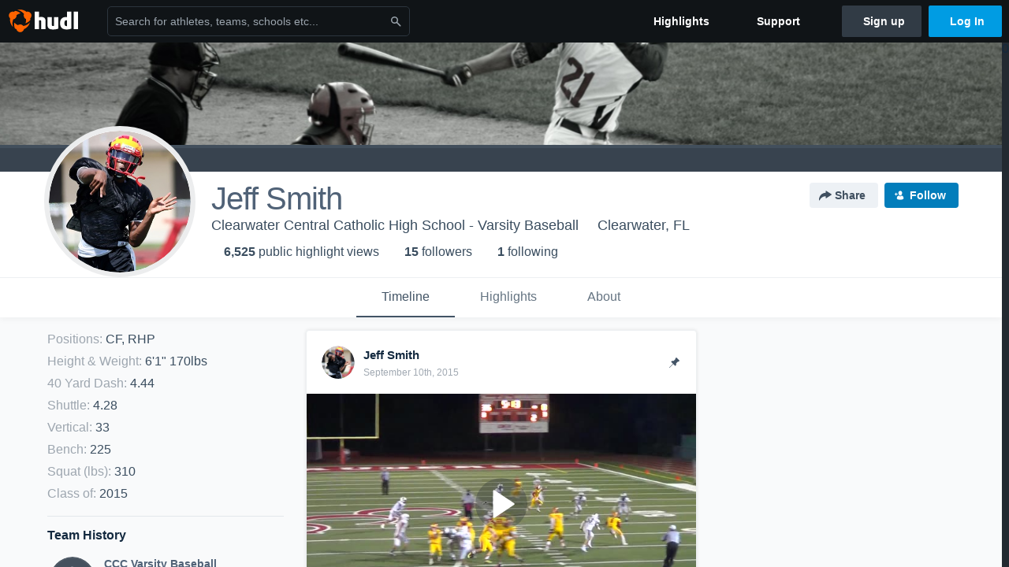

--- FILE ---
content_type: text/html; charset=utf-8
request_url: https://www.hudl.com/profile/1749087/Jeff-Smith
body_size: 24994
content:








<!DOCTYPE html>
<!--[if lt IE 9]>    <html class="no-js lt-ie9 "> <![endif]-->
<!--[if IE 9]>       <html class="no-js ie9 "> <![endif]-->
<!--[if gte IE 9]><!-->
<html class="no-js ">
<!--<![endif]-->
  <head>


    <script nonce="DbnL0RB7gXlfbXzgR9/IUhtP">window.__hudlEmbed={"data":{"hudlUI_webNavi18nMessages":{"navbar.home":"Home","navbar.have_us_call_you":"Have Us Call You","navbar.chat_us":"Chat Us","navbar.email_us":"Email Us","navbar.submit_a_ticket":"Submit a Ticket","navbar.watch_tutorials":"Watch Tutorials","navbar.view_tutorials":"View Tutorials","navbar.give_us_feedback":"Give Us Feedback","navbar.connection_test":"Connection Test","navbar.remote_session":"Remote Session","navbar.video":"Video","navbar.import":"Import","navbar.library":"Library","navbar.analysis":"Analysis","navbar.dashboards":"Dashboards","navbar.sessions":"Sessions","navbar.attributes":"Attributes","navbar.admin":"Admin","navbar.profile":"Profile","navbar.teams_and_users":"Teams \u0026 Users","navbar.zones_and_thresholds":"Zones \u0026 Thresholds","navbar.signal_targets":"Targets","navbar.apps":"Apps","navbar.apps.hudl":"Hudl","navbar.apps.human_performance":"Human Performance","navbar.manage_library":"Manage Library","navbar.highlights":"Highlights","navbar.hudl_classic":"Hudl Classic","navbar.my_athletes":"My Athletes","navbar.my_highlights":"My Highlights","navbar.national_highlights":"National Highlights","navbar.new":"New","navbar.calendar.pro-tip.header":"New Feature","navbar.calendar.pro-tip.bold":"View events for all your teams and organizations in a single place.","navbar.calendar.pro-tip.regular":"This feature is in progress—we’re still making improvements.","navbar.team":"Team","navbar.roster":"Roster","navbar.coaches":"Coaches","navbar.groups":"Groups","navbar.schedule":"Schedule","navbar.activity":"Activity","navbar.add_another_team":"Add Another Team","navbar.breakdown_data":"Breakdown Data","navbar.campaigns":"Campaigns","navbar.keepsakes":"Keepsakes","navbar.use_funds":"Use Funds","navbar.insiders":"Insiders","navbar.team_info":"Team Info","navbar.recruiting":"Recruiting","navbar.recruiting_settings":"Recruiting Settings","navbar.recruiting_college_search":"College Search","navbar.recruiting_verify_athletes":"Verify Athletes","navbar.sharing":"Sharing","navbar.privacy":"Privacy","navbar.stats":"Stats","navbar.messaging":"Messaging","navbar.access":"Athlete Access","navbar.programs":"Programs","navbar.teams":"Teams","navbar.play_tools":"Play Tools","navbar.practice_scripts":"Practice Scripts","navbar.playbook":"Playbook","navbar.exchanges":"Exchanges","navbar.season_stats":"Season Stats","navbar.reports":"Reports","navbar.bt_scouting":"Scouting","navbar.bt_playlists":"Playlists","navbar.performance_center":"Performance Center","navbar.web_uploader":"Upload","navbar.technique":"Hudl Technique","navbar.other":"Other","navbar.view_profile":"View Profile","navbar.edit_profile":"Edit Profile","navbar.account_settings":"Account Settings","navbar.billing_and_orders":"Billing \u0026 Orders","navbar.tickets_and_passes":"Tickets \u0026 Passes","navbar.registrations_and_payments":"Registrations \u0026 Payments","navbar.livestream_purchases":"Livestream Purchases","navbar.sportscode_licenses":"Sportscode Licenses","navbar.log_out":"Log Out","navbar.account":"Account","navbar.assist_dashboard":"Hudl Assist Dashboard","navbar.quality_control_dashboard":"Quality Control Dashboard","navbar.call":"Call","navbar.call_details":"Call 24 hours a day, 7 days a week","navbar.call_phone_number":"{phoneNumber}","navbar.email":"Email","navbar.email_details":"support@hudl.com","navbar.email_address":"{emailAddress}","navbar.your_profile":"Your Profile","webnav.your_videos":"Your Videos","webnav.community_videos":"Community Videos","webnav.related_members_tab.v2":"Family Members","webnav.your_info":"Your Info","webnav.your_highlights":"Your Highlights","webnav.team_highlights":"Team Highlights","webnav.the_feed":"The Feed","webnav.all":"All","webnav.direct":"Direct","webnav.league_pool":"League Pool","webnav.leagues_pool":"Leagues Pool","webnav.team_settings":"Team Settings","webnav.manage_members":"Manage Team","webnav.team_profile":"Team Profile","webnav.chat":"Chat","webnav.manage":"Manage","navbar.get_help":"Get Help","navbar.help_center":"Help Center","navbar.your_account":"Your Account","webnav.explore":"Explore","webnav.watch_now":"Watch Now","webnav.rewards":"Rewards","navbar.log_in":"Log In","webnav.analyst":"Analyst","webnav.analyst_training":"Training","webnav.quality_analyst":"Quality Analyst","webnav.assist_role":"Hudl Assist Role","webnav.general":"General","webnav.training":"Training","webnav.player_stats":"Player Stats","webnav.player_tracking":"Player Tracking","webnav.auto_submission":"Auto-Submission","webnav.advanced_processes":"Advanced Processes","webnav.assist_experimental":"Experimental","webnav.pool":"Pool","webnav.leagues":"Leagues","webnav.your_recruits":"Your Recruits","webnav.search":"Search","webnav.offensive":"Offensive","webnav.defensive":"Defensive","webnav.special_teams":"Special Teams","webnav.manage_breakdown_data":"Manage Breakdown Data","webnav.current_campaigns":"Current Campaigns","webnav.settings":"Settings","webnav.manage_teams":"Manage Teams","webnav.notifications":"Notifications","webnav.more":"More","webnav.you":"YOU","webnav.teams":"TEAMS","webnav.season":"Season","navbar.sports":"Sports","navbar.about":"About","navbar.products":"Products","navbar.solutions":"Solutions","navbar.sign_up":"Sign up","navbar.support":"Support","navbar.limited_subscription":"Limited Subscription","navbar.highschool":"High School","navbar.highschool_description":"Powerful solutions to power entire departments","navbar.clubyouth":"Club and Youth","navbar.clubyouth_description":"Differentiate and develop your club and athletes","navbar.collegiate":"Collegiate","navbar.collegiate_description":"Performance analysis tools for college athletics","navbar.professional":"Professional","navbar.professional_description":"End-to-end solutions for the world\u0027s top organizations","navbar.bysport":"By Sport","navbar.bysport_description":"See how Hudl works for your sport","navbar.hudl":"Hudl","navbar.hudl_description":"Online and mobile platform for video sharing and review","navbar.sportscode":"Sportscode","navbar.sportscode_description":"Customizable performance analysis","navbar.assist":"Hudl Assist","navbar.assist_description":"Automatic game breakdowns, stats and reports","navbar.focus":"Focus","navbar.focus_description":"Smart camera that automatically records games and practices","navbar.sideline":"Sideline","navbar.sideline_description":"Instant replay for American football teams","navbar.replay":"Replay","navbar.replay_description":"Instant replay for teams using Sportscode","navbar.volleymetrics":"Volleymetrics","navbar.volleymetrics_description":"Powerful solutions to power entire departments","navbar.seeall":"See All","navbar.seeall_description":"Explore the full suite of products","communitysearchbar.placeholder":"Search for athletes, teams, schools etc...","communitysearchbar.title":"Search","communitysearchbar.cancel":"Cancel","communitysearchbar.results_title":"Search Results","communitysearchbar.suggestions":"Suggestions","communitysearchbar.views":"views","communitysearchbar.followers":"followers","communitysearchbar.explore":"Explore","communitysearchbar.explore_title":"Featured and Trending","communitysearchbar.explore_description":"The best content across all of Hudl.","communitysearchbar.enter_query":"Enter a query to search.","communitysearchbar.no_results":"Could not find any results for \u0022{query}\u0022.","webnav.formation_names":"Formation Names","webnav.saved_prospects":"Saved Prospects","navbar.apps.signal":"Signal","navbar.themeselector_dark":"Dark","navbar.themeselector_light":"Light"},"hudlUI_generici18nMessages":{},"hudlUI_generic":{"data":{"salesforce":null,"activityTracker":null,"useUniversalWebNavigation":false,"ns1":null,"qualtrics":null,"decagon":null}},"hudlUI_webNav":{"data":{"globalNav":{"home":{"navigationItem":0,"isActive":false,"displayName":{"translationKey":"navbar.home","translationArguments":{},"translationValue":null},"url":"/home","qaId":"webnav-globalnav-home"},"explore":{"navigationItem":0,"isActive":false,"displayName":{"translationKey":"webnav.watch_now","translationArguments":{},"translationValue":null},"url":"https://fan.hudl.com/","qaId":"webnav-globalnav-watchnow"},"performanceCenter":null,"upload":null,"calendar":null,"notifications":null,"messages":{"hasMessagingFeature":false,"hasUnreadMessages":false,"navigationItem":0,"isActive":false,"displayName":null,"url":null,"qaId":null},"account":{"navigationItem":0,"isActive":false,"displayName":{"translationKey":"navbar.account","translationArguments":{},"translationValue":null},"url":"/profile/","qaId":"webnav-globalnav-account"},"appsMenu":null,"login":{"navigationItem":0,"isActive":false,"displayName":{"translationKey":"navbar.log_in","translationArguments":{},"translationValue":null},"url":"/login","qaId":"webnav-globalnav-login"},"userMenu":{"userItem":{"avatarImg":null,"displayName":{"translationKey":null,"translationArguments":null,"translationValue":null},"unformattedName":null,"email":null},"personalItems":[],"accountItems":[{"navigationItem":6,"isActive":false,"displayName":{"translationKey":"navbar.account_settings","translationArguments":{},"translationValue":null},"url":"/profile/","qaId":"webnav-usermenu-accountsettings"},{"navigationItem":6,"isActive":false,"displayName":{"translationKey":"navbar.livestream_purchases","translationArguments":{},"translationValue":null},"url":"https://vcloud.hudl.com/me/","qaId":"webnav-usermenu-livestreampurchases"},{"navigationItem":6,"isActive":false,"displayName":{"translationKey":"navbar.tickets_and_passes","translationArguments":{},"translationValue":null},"url":"https://fan.hudl.com/ticketing/orders/view","qaId":"webnav-usermenu-ticketsandpasses"}],"logout":{"navigationItem":0,"isActive":false,"displayName":{"translationKey":"navbar.log_out","translationArguments":{},"translationValue":null},"url":"/logout","qaId":"webnav-usermenu-logout"},"help":{"displayName":{"translationKey":"navbar.get_help","translationArguments":{},"translationValue":null},"title":{"translationKey":"navbar.get_help","translationArguments":{},"translationValue":null},"helpItems":[{"titleText":{"translationKey":null,"translationArguments":{},"translationValue":null},"displayText":{"translationKey":"navbar.help_center","translationArguments":{},"translationValue":null},"infoText":{"translationKey":null,"translationArguments":{},"translationValue":null},"url":"/support","qaId":"webnav-helpmenu-helpcenter","linkTarget":null,"openInNewTab":true,"liAttributesString":null},{"titleText":{"translationKey":"navbar.email","translationArguments":{},"translationValue":null},"displayText":{"translationKey":"navbar.email_us","translationArguments":{},"translationValue":null},"infoText":{"translationKey":"navbar.email_details","translationArguments":{},"translationValue":null},"url":"/support/contact","qaId":"webnav-helpmenu-email","linkTarget":null,"openInNewTab":true,"liAttributesString":null}]},"themeSelector":{"darkLabel":{"translationKey":"navbar.themeselector_dark","translationArguments":{},"translationValue":null},"lightLabel":{"translationKey":"navbar.themeselector_light","translationArguments":{},"translationValue":null}}}},"unregisteredNav":{"home":{"navigationItem":0,"isActive":false,"displayName":null,"description":null,"url":"/","qaId":"webnav-unregisterednav-home","unregisteredSubNavItems":null},"sports":null,"about":null,"solutions":{"navigationItem":0,"isActive":false,"displayName":{"translationKey":"navbar.solutions","translationArguments":{},"translationValue":null},"description":null,"url":null,"qaId":"webnav-unregisterednav-solutions","unregisteredSubNavItems":[{"navigationItem":0,"isActive":false,"displayName":{"translationKey":"navbar.highschool","translationArguments":{},"translationValue":null},"description":{"translationKey":"navbar.highschool_description","translationArguments":{},"translationValue":null},"url":"/solutions/highschool/athletic-departments","qaId":"webnav-unregisterednav-highschool","unregisteredSubNavItems":null},{"navigationItem":0,"isActive":false,"displayName":{"translationKey":"navbar.clubyouth","translationArguments":{},"translationValue":null},"description":{"translationKey":"navbar.clubyouth_description","translationArguments":{},"translationValue":null},"url":"/solutions/club-and-youth","qaId":"webnav-unregisterednav-clubyouth","unregisteredSubNavItems":null},{"navigationItem":0,"isActive":false,"displayName":{"translationKey":"navbar.collegiate","translationArguments":{},"translationValue":null},"description":{"translationKey":"navbar.collegiate_description","translationArguments":{},"translationValue":null},"url":"/solutions/collegiate-departments","qaId":"webnav-unregisterednav-collegiate","unregisteredSubNavItems":null},{"navigationItem":0,"isActive":false,"displayName":{"translationKey":"navbar.professional","translationArguments":{},"translationValue":null},"description":{"translationKey":"navbar.professional_description","translationArguments":{},"translationValue":null},"url":"/solutions/professional","qaId":"webnav-unregisterednav-professional","unregisteredSubNavItems":null},{"navigationItem":0,"isActive":false,"displayName":{"translationKey":"navbar.bysport","translationArguments":{},"translationValue":null},"description":{"translationKey":"navbar.bysport_description","translationArguments":{},"translationValue":null},"url":"/sports","qaId":"webnav-unregisterednav-bysport","unregisteredSubNavItems":null}]},"products":{"navigationItem":0,"isActive":false,"displayName":{"translationKey":"navbar.products","translationArguments":{},"translationValue":null},"description":null,"url":null,"qaId":"webnav-unregisterednav-products","unregisteredSubNavItems":[{"navigationItem":0,"isActive":false,"displayName":{"translationKey":"navbar.hudl","translationArguments":{},"translationValue":null},"description":{"translationKey":"navbar.hudl_description","translationArguments":{},"translationValue":null},"url":"/products/hudl","qaId":"webnav-unregisterednav-hudl","unregisteredSubNavItems":null},{"navigationItem":0,"isActive":false,"displayName":{"translationKey":"navbar.sportscode","translationArguments":{},"translationValue":null},"description":{"translationKey":"navbar.sportscode_description","translationArguments":{},"translationValue":null},"url":"/products/sportscode","qaId":"webnav-unregisterednav-sportscode","unregisteredSubNavItems":null},{"navigationItem":0,"isActive":false,"displayName":{"translationKey":"navbar.assist","translationArguments":{},"translationValue":null},"description":{"translationKey":"navbar.assist_description","translationArguments":{},"translationValue":null},"url":"/products/assist","qaId":"webnav-unregisterednav-assist","unregisteredSubNavItems":null},{"navigationItem":0,"isActive":false,"displayName":{"translationKey":"navbar.focus","translationArguments":{},"translationValue":null},"description":{"translationKey":"navbar.focus_description","translationArguments":{},"translationValue":null},"url":"/products/focus","qaId":"webnav-unregisterednav-focus","unregisteredSubNavItems":null},{"navigationItem":0,"isActive":false,"displayName":{"translationKey":"navbar.sideline","translationArguments":{},"translationValue":null},"description":{"translationKey":"navbar.sideline_description","translationArguments":{},"translationValue":null},"url":"/products/sideline","qaId":"webnav-unregisterednav-sideline","unregisteredSubNavItems":null},{"navigationItem":0,"isActive":false,"displayName":{"translationKey":"navbar.replay","translationArguments":{},"translationValue":null},"description":{"translationKey":"navbar.replay_description","translationArguments":{},"translationValue":null},"url":"/products/replay","qaId":"webnav-unregisterednav-replay","unregisteredSubNavItems":null},{"navigationItem":0,"isActive":false,"displayName":{"translationKey":"navbar.volleymetrics","translationArguments":{},"translationValue":null},"description":{"translationKey":"navbar.volleymetrics_description","translationArguments":{},"translationValue":null},"url":"http://volleymetrics.com/","qaId":"webnav-unregisterednav-volleymetrics","unregisteredSubNavItems":null},{"navigationItem":0,"isActive":false,"displayName":{"translationKey":"navbar.seeall","translationArguments":{},"translationValue":null},"description":{"translationKey":"navbar.seeall_description","translationArguments":{},"translationValue":null},"url":"/products","qaId":"webnav-unregisterednav-seeall","unregisteredSubNavItems":null}]},"highlights":{"navigationItem":0,"isActive":false,"displayName":{"translationKey":"navbar.highlights","translationArguments":{},"translationValue":null},"description":null,"url":"/explore","qaId":"webnav-unregisterednav-highlights","unregisteredSubNavItems":null},"support":{"navigationItem":0,"isActive":false,"displayName":{"translationKey":"navbar.support","translationArguments":{},"translationValue":null},"description":null,"url":"/support","qaId":"webnav-unregisterednav-support","unregisteredSubNavItems":null},"signUp":{"navigationItem":0,"isActive":false,"displayName":{"translationKey":"navbar.sign_up","translationArguments":{},"translationValue":null},"description":null,"url":"/register/signup","qaId":"webnav-unregisterednav-signup","unregisteredSubNavItems":null},"logIn":{"navigationItem":0,"isActive":false,"displayName":{"translationKey":"navbar.log_in","translationArguments":{},"translationValue":null},"description":null,"url":"/login","qaId":"webnav-unregisterednav-login","unregisteredSubNavItems":null}},"primaryNav":{"primaryContextSwitcher":null,"primaryTeamSwitcher":{"teamItems":[]},"primaryNavItems":[]},"userId":null,"currentTeamId":null,"mixpanelToken":"e114f3b99b54397ee10dd1506911d73f","includeCommunitySearchBar":true},"fallbackData":null},"i18nLocale":"en","i18nMessages":{"profiles.tab_games.owner.preview_only.note":"\u003cstrong\u003ePreview Only.\u003c/strong\u003e Recruiters can watch games from your team’s schedule here. To watch videos yourself, go to your team’s library.","profiles.tab_games.owner.preview_notice_message":"You can access your games from your team’s library. To find out what recruiters are looking for, check out {ctaLink}.","profiles.recruit.learn_more_title.opted-in":"\u003cstrong\u003eOnly visible to recruiters. \u003c/strong\u003e","profiles.highlights.draft.description":"This is a draft highlight and needs to be published to make it public.","profiles.tab_games":"Games","profiles.tab_about":"About","profiles.recruit.team_contact_prompt.coaches_and_athletes":"An admin can select your team’s recruitment contact in team recruiting settings.","profiles.tab_timeline":"Timeline","profiles.recruit.team_contact_prompt.admin_link":"Recruiting Settings","profiles.tab_games.owner.preview_notice_cta":"Hudl\u0027s guide to recruiting","profiles.recruit.tooltip_visible_to_recruiters":"Only visible to recruiters","profiles.tab_games.error_message.description.athlete":"We are unable to show games for this athlete.","profiles.recruit.learn_more_title.opted-out":"\u003cstrong\u003eOnly visible to recruiters if you set your profile to recruitable. \u003c/strong\u003e","profiles.tab_games.restricted_access.title":"Select one of this athlete\u0027s teams to watch their video.","profiles.tab_games.error_message.cta_link":"contact Hudl Support","profiles.recruit.commitment.committed":"Committed","profiles.recruit.tooltip_not_visible_to_recruiters":"Not visible to recruiters until you set your profile to recruitable","profiles.recruit.incomplete_profile.title":"This information cannot be displayed. The athlete has not completed their recruiting profile yet.","profiles.tab_games.owner.go_to_library":"Go to your team’s library","profiles.tab_games.error_message.cta":"Please {{ctaLink}} for help.","profiles.recruit.learn_more_message":"To learn more, check out {ctaLink}.","profiles.tab_games.owner.preview_notice_title":"\u003cstrong\u003eOnly recruiters can watch full games here. \u003c/strong\u003e","profiles.tab_games.error_message.description":"We are unable to show games for this athlete.","profiles.recruit.team_contact_prompt.admin":"Select your team’s recruitment contact in {teamRecruitingContactLink}","profiles.tab_games.owner.preview_only":"Preview Only","profiles.tab_games.owner.preview_only.video_thumbnail":"Preview Only","profiles.highlights_tutorial":"Highlight Tutorials","profiles.recruit.learn_more_cta":"Hudl\u0027s guide to recruiting","profiles.tab_highlights":"Highlights","profiles.tab_contact":"Contact","profiles.tab_games.restricted_access.subtitle":"Games cannot be displayed here until their profile is complete.","profiles.tab_games.error_message.title":"Something went wrong","recruit.share_history.title":"Shared With","recruit.share_history.no_shared_packages.coach":"This athlete’s recruiting profile hasn’t been shared with any recruiters yet.","recruit.share_history.header.sender":"Sender","recruit.athlete_sharing_form.title":"Share Recruiting Profile","recruit.share_history.no_shares_for_team.header":"No athletes have been shared yet.","recruit.athlete_sharing_form.message_placeholder":"Add a message","recruit.share_history.error":"Something went wrong. Please refresh and try again.","recruit.athlete_sharing_form.subtitle.opted_out.athlete":"Turn on your profile\u0027s Recruitable setting to share with recruiters.","recruit.share_history.title.team":"Shared Recruiting Profiles","recruit.share_history.header.recipient":"Recipient","recruit.athlete_sharing_form.message_label":"Message","recruit.share_history.no_shared_packages.athlete":"Your recruiting profile hasn’t been shared with any recruiters yet.","recruit.athlete_sharing_form.team_label":"Team","recruit.athlete_sharing_form.subtitle.opted_in.coach":"Recruiters will receive an email with a link to the athlete\u0027s profile. They’ll have access to recruiting-specific content, including games, academic and contact information.","recruit.athlete_sharing_form.subtitle":"Recruiters will receive an email with a link to your profile. They’ll have access to recruiting-specific content, including games, academic and contact information.","recruit.athlete_sharing_form.subtitle.opted_in.athlete":"Recruiters will receive an email with a link to your profile. They’ll have access to recruiting-specific content, including games, academic and contact information.","recruit.athlete_sharing_form.email_helptext":"Recruiting profiles can only be shared to .edu or .ca email addresses.","recruit.share_history.shared_by.team_view.you":"You shared {athleteLink}","recruit.athlete_sharing_form.share_button":"Share","recruit.athlete_sharing_form.email_label":"Email","recruit.athlete_sharing_form.email_placeholder":"Enter email","recruit.athlete_sharing_form.team_helptext":"Select the team you’d like to appear in the email.","recruit.athlete_sharing_form.email_help":"Recruiting profiles can only be shared with an .edu or .ca email address.","recruit.share_history.shared_by.team_view.coach":"{coachName} shared {athleteLink}","recruit.share_history.shared_by.athlete_view.you":"You","recruit.share_history.shared_by.you":"You","recruit.share_history.contacted_via_college_search":"Contacted via College Search","recruit.athlete_sharing_form.share_button_success":"Shared","recruit.athlete_sharing_form.subtitle.opted_out.coach":"The athlete must turn on their profile\u0027s Recruitable setting before you can share with recruiters.","recruit.share_history.unknown_coach":"Unknown Coach","recruit.share_history.no_shares_for_team.athlete_selector":"Select an athlete","recruit.share_history.title.athlete":"Shared With","recruit.share_history.no_shares_for_team.message":"{athleteSelectorLink} you’d like to share with a recruiter."},"ads":{"networkId":"29795821","targetingData":{"isLogIn":"False","isRecruit":"False","isCoachAd":"False","isAthlete":"False","userGradYear":"0","userTopRole":"Unregistered","userGender":null,"userRegion":null,"userSport":null,"userPosition":null,"adContext":null,"nonPersonalizedAds":"False","contentGradYear":"2015","containerType":"User","contentSeries":null,"contentSport":"Baseball","contentRegion":"FL","contentGender":"Male"},"overridePaths":{}},"disableMouseFlowCookieCheck":true,"mouseFlowRate":0,"mouseFlowSourceUrl":"//cdn.mouseflow.com/projects/d40dedb4-7d23-4681-ba4c-960621340b29.js","recruitProfileSharingIsEnabled":true,"requestStartInMilliseconds":1768722641260,"pageData":{"athlete":{"athleteId":"1749087"}}},"services":{"getProfileFollowers":"/profile/1749087/followers","getProfileFollowing":"/profile/1749087/following","followFeedUser":"/api/v2/feedproducer/friendship/follow-user","unfollowFeedUser":"/api/v2/feedproducer/friendship/unfollow-user","updateUserImage":"/Image/SelectImageArea","logPageLoad":"/profile/1749087/log-page-load","highlightsUploadCredentials":"https://www.hudl.com/api/v2/upload-requests/credentials/highlight-image","highlightsPresign":"https://www.hudl.com/api/v2/upload-requests/presigned-url","teamProfile":"/team/v2/{teamId}","getRecruitGamesAsRecruiter":"/api/v2/recruit/video/team/{recruitTeamId}/athlete/1749087/athlete-team/{athleteTeamId}","recruitVideoExperienceUrl":"/recruit/team/{recruitTeamId}/video/athlete/1749087/game/{cutupId}","recruitVspaUrl":"/recruiting/athleteprofile/vspa/1749087/{athleteTeamId}/{eventId}?useHudlProfiles=true","downloadTagsAsRecruiter":"/recruiting/athleteprofile/event/{eventId}/team/{athleteTeamId}/breakdown/{breakdownId}/athlete/1749087/download","downloadGameVideoAsRecruiter":"/recruiting/athleteprofile/event/{eventId}/team/{athleteTeamId}/athlete/1749087/download"},"model":{"ads":{"houseAdsEnabled":true,"displayAdData":{"isLogIn":false,"isRecruit":false,"isCoachAd":false,"isAthlete":false,"userGradYear":0,"userTopRole":"Unregistered","userGender":null,"userRegion":null,"userSport":null,"userPosition":null,"adContext":null,"nonPersonalizedAds":false,"contentGradYear":2015,"containerType":"User","contentSeries":null,"contentSport":"Baseball","contentRegion":"FL","contentGender":"Male"},"preRollAdData":{"hasLogIn":false,"reelLength":0,"isLogIn":false,"isRecruit":false,"isCoachAd":false,"isAthlete":false,"userGradYear":0,"userTopRole":"Unregistered","userGender":null,"userRegion":null,"userSport":null,"userPosition":null,"adContext":null,"nonPersonalizedAds":false,"contentGradYear":2015,"containerType":"User","contentSeries":null,"contentSport":"Baseball","contentRegion":"FL","contentGender":"Male"},"vastTag":"https://pubads.g.doubleclick.net/gampad/ads?sz=640x480\u0026iu=/29795821/Video_TeamTimeline_Desktop\u0026impl=s\u0026gdfp_req=1\u0026env=vp\u0026output=xml_vast2\u0026unviewed_position_start=1\u0026url=[referrer_url]\u0026correlator=[timestamp]","mobileVastTag":"https://pubads.g.doubleclick.net/gampad/ads?sz=640x480\u0026iu=/29795821/Video_TeamTimeline_Mobile\u0026impl=s\u0026gdfp_req=1\u0026env=vp\u0026output=xml_vast2\u0026unviewed_position_start=1\u0026url=[referrer_url]\u0026correlator=[timestamp]"},"highlights":{"createHighlightUrl":"","reels":[{"durationMs":0.0,"editUrl":null,"orderUrl":"/order/dvd?ru=/video/3/1749087/5721b5659a91677e7479e895\u0026i=u1749087-s1-sn2013-2014 Season","reelId":"5721b5659a91677e7479e895","legacyReelId":"102595466","season":2013,"thumbnailUrl":"https://vh.hudl.com/23889/51930/138651/1978436/ST/002/3RBP-110_Ld360.jpg?v=0200000000000000","title":"vs. Bishop Verot","type":0,"unixTime":1384823865.0,"videoUrl":"/video/3/1749087/5721b5659a91677e7479e895","views":28,"reactionCount":0,"isRendering":false,"currentUserCanEdit":false,"isAutoGen":false,"tweetText":"","isDraft":false,"videoFiles":[{"serverId":110,"path":"p-uhg/1749087/102595466.mp4","quality":480,"url":"https://vh.hudl.com/p-uhg/1749087/102595466.mp4?v=7BA6E5D518B4D008","bucketName":null,"version":0}]},{"durationMs":0.0,"editUrl":null,"orderUrl":"/order/dvd?ru=/video/3/1749087/5721b684bd746d007c4a99b8\u0026i=u1749087-s1-sn2013-2014 Season","reelId":"5721b684bd746d007c4a99b8","legacyReelId":"112075470","season":2013,"thumbnailUrl":"https://vh.hudl.com/23889/51930/138651/2113632/AX/011/k2GT-110_Ld360.jpg?v=0200000000000000","title":"vs. Trinity Christian","type":0,"unixTime":1386635056.0,"videoUrl":"/video/3/1749087/5721b684bd746d007c4a99b8","views":30,"reactionCount":0,"isRendering":false,"currentUserCanEdit":false,"isAutoGen":false,"tweetText":"","isDraft":false,"videoFiles":[{"serverId":110,"path":"p-uhg/1749087/112075470.mp4","quality":480,"url":"https://vh.hudl.com/p-uhg/1749087/112075470.mp4?v=255658745DC3D008","bucketName":null,"version":0}]},{"durationMs":377014.0,"editUrl":"/athlete/1749087/highlights/edit/5721b6a8e984d413d4f382e6","orderUrl":"/order/dvd?ru=/video/3/1749087/5721b6a8e984d413d4f382e6\u0026i=u1749087-r114447375","reelId":"5721b6a8e984d413d4f382e6","legacyReelId":"114447375","season":2013,"thumbnailUrl":"https://vh.hudl.com/23889/51930/138651/1978436/ST/081/XJ67-110_Ld360.jpg?v=0200000000000000","title":"Junior Year Highlights","type":1,"unixTime":1441951493.0,"videoUrl":"/video/3/1749087/5721b6a8e984d413d4f382e6","views":1599,"reactionCount":0,"isRendering":false,"currentUserCanEdit":false,"isAutoGen":false,"tweetText":"","isDraft":false,"videoFiles":[{"serverId":110,"path":"p-uh/1749087/114447375_360_9473ff14_2.mp4","quality":360,"url":"https://vh.hudl.com/p-uh/1749087/114447375_360_9473ff14_2.mp4?v=983B629B86ACD108","bucketName":null,"version":0},{"serverId":110,"path":"p-uh/1749087/114447375_480_ad372d3e_2.mp4","quality":480,"url":"https://vh.hudl.com/p-uh/1749087/114447375_480_ad372d3e_2.mp4?v=983B629B86ACD108","bucketName":null,"version":0},{"serverId":110,"path":"p-uh/1749087/114447375_720_8213b2ef_2.mp4","quality":720,"url":"https://vh.hudl.com/p-uh/1749087/114447375_720_8213b2ef_2.mp4?v=983B629B86ACD108","bucketName":null,"version":0}]},{"durationMs":180000.0,"editUrl":null,"orderUrl":"/order/dvd?ru=/video/3/1749087/5721b8e29a90ec554077e8d2\u0026i=u1749087-s1-sn2014-2015 Season","reelId":"5721b8e29a90ec554077e8d2","legacyReelId":"147997656","season":2014,"thumbnailUrl":"https://vh.hudl.com/129/mpb/37682a5a-a378-4153-9918-4421b48df67c/zs6lepiu64fkcg6r-110_Ld360.jpg?v=0200000000000000","title":"vs. Immokalee High","type":0,"unixTime":1401126196.0,"videoUrl":"/video/3/1749087/5721b8e29a90ec554077e8d2","views":189,"reactionCount":0,"isRendering":false,"currentUserCanEdit":false,"isAutoGen":false,"tweetText":"","isDraft":false,"videoFiles":[{"serverId":110,"path":"p-uhg/1749087/147997656_396c39fc_2.mp4","quality":480,"url":"https://vh.hudl.com/p-uhg/1749087/147997656_396c39fc_2.mp4?v=089E4D459C49D108","bucketName":null,"version":0}]},{"durationMs":0.0,"editUrl":null,"orderUrl":"/order/dvd?ru=/video/3/1749087/5721ab3f041ddc1b002a7fd6\u0026i=u1749087-s1-sn2012-2013 Season","reelId":"5721ab3f041ddc1b002a7fd6","legacyReelId":"15070774","season":2012,"thumbnailUrl":"https://vh.hudl.com/23889/51930/77471/789059/X3/122/pOMr_110_Ld360.jpg?v=0200000000000000","title":"vs. HERNANDO","type":0,"unixTime":1345747611.0,"videoUrl":"/video/3/1749087/5721ab3f041ddc1b002a7fd6","views":11,"reactionCount":0,"isRendering":false,"currentUserCanEdit":false,"isAutoGen":false,"tweetText":"","isDraft":false,"videoFiles":[{"serverId":110,"path":"p-uhg/1749087/15070774.mp4","quality":480,"url":"https://vh.hudl.com/p-uhg/1749087/15070774.mp4?v=D0369A17E3C5CF08","bucketName":null,"version":0}]},{"durationMs":252500.0,"editUrl":null,"orderUrl":"/order/dvd?ru=/video/3/1749087/5721b9ca9a90ec5540799203\u0026i=u1749087-s1-sn2014-2015 Season","reelId":"5721b9ca9a90ec5540799203","legacyReelId":"161625538","season":2014,"thumbnailUrl":"https://vh.hudl.com/m2f/zdx/0a068125-b5d2-495d-9cbe-2fb9cecb9ebf/rjfjlbvz3sepabgr-110_Ld360.jpg?v=0200000000000000","title":"vs. Countryside","type":0,"unixTime":1409618924.0,"videoUrl":"/video/3/1749087/5721b9ca9a90ec5540799203","views":27,"reactionCount":0,"isRendering":false,"currentUserCanEdit":false,"isAutoGen":false,"tweetText":"","isDraft":false,"videoFiles":[{"serverId":110,"path":"p-uhg/1749087/161625538_047a6f4b_2.mp4","quality":480,"url":"https://vh.hudl.com/p-uhg/1749087/161625538_047a6f4b_2.mp4?v=F2E7CFAD5F94D108","bucketName":null,"version":0}]},{"durationMs":316000.0,"editUrl":null,"orderUrl":"/order/dvd?ru=/video/3/1749087/5721b9ce041ddc1b004a3646\u0026i=u1749087-s1-sn2014-2015 Season","reelId":"5721b9ce041ddc1b004a3646","legacyReelId":"161648570","season":2014,"thumbnailUrl":"https://vh.hudl.com/m2f/zdx/0a068125-b5d2-495d-9cbe-2fb9cecb9ebf/iandmfotji7xdphq-110_Ld360.jpg?v=0200000000000000","title":"vs. Lely High School","type":0,"unixTime":1409619450.0,"videoUrl":"/video/3/1749087/5721b9ce041ddc1b004a3646","views":23,"reactionCount":0,"isRendering":false,"currentUserCanEdit":false,"isAutoGen":false,"tweetText":"","isDraft":false,"videoFiles":[{"serverId":110,"path":"p-uhg/1749087/161648570_878ca357_2.mp4","quality":480,"url":"https://vh.hudl.com/p-uhg/1749087/161648570_878ca357_2.mp4?v=16BEC6016194D108","bucketName":null,"version":0},{"serverId":110,"path":"p-uhg/1749087/161648570_HD_95968ac3_2.mp4","quality":720,"url":"https://vh.hudl.com/p-uhg/1749087/161648570_HD_95968ac3_2.mp4?v=16BEC6016194D108","bucketName":null,"version":0}]},{"durationMs":375000.0,"editUrl":null,"orderUrl":"/order/dvd?ru=/video/3/1749087/5721ba3dbd746d007c523660\u0026i=u1749087-s1-sn2014-2015 Season","reelId":"5721ba3dbd746d007c523660","legacyReelId":"164653417","season":2014,"thumbnailUrl":"https://vh.hudl.com/m2f/zdx/0a068125-b5d2-495d-9cbe-2fb9cecb9ebf/s06wajcpwb7kpfnc-110_Ld360.jpg?v=0200000000000000","title":"vs. Tampa Catholic High","type":0,"unixTime":1410225408.0,"videoUrl":"/video/3/1749087/5721ba3dbd746d007c523660","views":28,"reactionCount":0,"isRendering":false,"currentUserCanEdit":false,"isAutoGen":false,"tweetText":"","isDraft":false,"videoFiles":[{"serverId":110,"path":"p-uhg/1749087/164653417_45c4ca60_2.mp4","quality":480,"url":"https://vh.hudl.com/p-uhg/1749087/164653417_45c4ca60_2.mp4?v=434F80AFE499D108","bucketName":null,"version":0},{"serverId":110,"path":"p-uhg/1749087/164653417_HD_688cf967_2.mp4","quality":720,"url":"https://vh.hudl.com/p-uhg/1749087/164653417_HD_688cf967_2.mp4?v=434F80AFE499D108","bucketName":null,"version":0}]},{"durationMs":279500.0,"editUrl":null,"orderUrl":"/order/dvd?ru=/video/3/1749087/5721bab3bd746d007c5312eb\u0026i=u1749087-s1-sn2014-2015 Season","reelId":"5721bab3bd746d007c5312eb","legacyReelId":"167996929","season":2014,"thumbnailUrl":"https://vh.hudl.com/som/gyq/0a068125-b5d2-495d-9cbe-2fb9cecb9ebf/wcz0of4qj8r31gei-110_Ld360.jpg?v=0200000000000000","title":"vs. Jesuit High School","type":0,"unixTime":1410799083.0,"videoUrl":"/video/3/1749087/5721bab3bd746d007c5312eb","views":28,"reactionCount":0,"isRendering":false,"currentUserCanEdit":false,"isAutoGen":false,"tweetText":"","isDraft":false,"videoFiles":[{"serverId":110,"path":"p-uhg/1749087/167996929_52851be8_2.mp4","quality":480,"url":"https://vh.hudl.com/p-uhg/1749087/167996929_52851be8_2.mp4?v=0708168E1A9FD108","bucketName":null,"version":0},{"serverId":110,"path":"p-uhg/1749087/167996929_HD_d2bc8604_2.mp4","quality":720,"url":"https://vh.hudl.com/p-uhg/1749087/167996929_HD_d2bc8604_2.mp4?v=0708168E1A9FD108","bucketName":null,"version":0}]},{"durationMs":392000.0,"editUrl":null,"orderUrl":"/order/dvd?ru=/video/3/1749087/5721bbe9e984d413d4fd7386\u0026i=u1749087-s1-sn2014-2015 Season","reelId":"5721bbe9e984d413d4fd7386","legacyReelId":"178533670","season":2014,"thumbnailUrl":"https://vh.hudl.com/ug4/3qr/bb0410c8-eeb0-49bb-a366-6f9754cfcfed/sy1s292l2oo52c6d-300_Ld360.jpg?v=0200000000000000","title":"vs. Trinity Catholic","type":0,"unixTime":1412249624.0,"videoUrl":"/video/3/1749087/5721bbe9e984d413d4fd7386","views":38,"reactionCount":0,"isRendering":false,"currentUserCanEdit":false,"isAutoGen":false,"tweetText":"","isDraft":false,"videoFiles":[{"serverId":110,"path":"p-uhg/1749087/178533670_16b534eb_2.mp4","quality":480,"url":"https://vh.hudl.com/p-uhg/1749087/178533670_16b534eb_2.mp4?v=49289C2F68ACD108","bucketName":null,"version":0},{"serverId":110,"path":"p-uhg/1749087/178533670_HD_b806dfb3_2.mp4","quality":720,"url":"https://vh.hudl.com/p-uhg/1749087/178533670_HD_b806dfb3_2.mp4?v=49289C2F68ACD108","bucketName":null,"version":0}]},{"durationMs":0.0,"editUrl":null,"orderUrl":"/order/dvd?ru=/video/3/1749087/5721aba990eead5d90999a56\u0026i=u1749087-s1-sn2012-2013 Season","reelId":"5721aba990eead5d90999a56","legacyReelId":"18239560","season":2012,"thumbnailUrl":"https://vh.hudl.com/23889/51930/77471/846830/VK/092/Pd12_110_Ld360.jpg?v=0200000000000000","title":"vs. Hudson","type":0,"unixTime":1347680300.0,"videoUrl":"/video/3/1749087/5721aba990eead5d90999a56","views":11,"reactionCount":0,"isRendering":false,"currentUserCanEdit":false,"isAutoGen":false,"tweetText":"","isDraft":false,"videoFiles":[{"serverId":110,"path":"p-uhg/1749087/18239560.mp4","quality":480,"url":"https://vh.hudl.com/p-uhg/1749087/18239560.mp4?v=73748A17E3C5CF08","bucketName":null,"version":0}]},{"durationMs":169000.0,"editUrl":null,"orderUrl":"/order/dvd?ru=/video/3/1749087/5721be9e0428ae20e4b5d05a\u0026i=u1749087-s1-sn2014-2015 Season","reelId":"5721be9e0428ae20e4b5d05a","legacyReelId":"195650140","season":2014,"thumbnailUrl":"https://vh.hudl.com/edv/jhi/d03cd175-3456-4411-81fc-77afde85afd2/b9q5qnz1tpd6g2yr-110_Ld360.jpg?v=0200000000000000","title":"vs. Calvary Christian","type":0,"unixTime":1414989304.0,"videoUrl":"/video/3/1749087/5721be9e0428ae20e4b5d05a","views":22,"reactionCount":0,"isRendering":false,"currentUserCanEdit":false,"isAutoGen":false,"tweetText":"","isDraft":false,"videoFiles":[{"serverId":110,"path":"p-uhg/1749087/195650140_360_dab8827f_2.mp4","quality":360,"url":"https://vh.hudl.com/p-uhg/1749087/195650140_360_dab8827f_2.mp4?v=31313AAC36C5D108","bucketName":null,"version":0},{"serverId":110,"path":"p-uhg/1749087/195650140_480_8b6790f1_2.mp4","quality":480,"url":"https://vh.hudl.com/p-uhg/1749087/195650140_480_8b6790f1_2.mp4?v=31313AAC36C5D108","bucketName":null,"version":0},{"serverId":110,"path":"p-uhg/1749087/195650140_720_b42e7d51_2.mp4","quality":720,"url":"https://vh.hudl.com/p-uhg/1749087/195650140_720_b42e7d51_2.mp4?v=31313AAC36C5D108","bucketName":null,"version":0}]},{"durationMs":0.0,"editUrl":null,"orderUrl":"/order/dvd?ru=/video/3/1749087/5721abee64e96b6380ddb2f3\u0026i=u1749087-s1-sn2012-2013 Season","reelId":"5721abee64e96b6380ddb2f3","legacyReelId":"19936267","season":2012,"thumbnailUrl":"https://vh.hudl.com/23889/51930/77471/846833/LK/053/Dwn5_110_Ld360.jpg?v=0200000000000000","title":"vs. Palm Harbor","type":0,"unixTime":1348354022.0,"videoUrl":"/video/3/1749087/5721abee64e96b6380ddb2f3","views":16,"reactionCount":0,"isRendering":false,"currentUserCanEdit":false,"isAutoGen":false,"tweetText":"","isDraft":false,"videoFiles":[{"serverId":110,"path":"p-uhg/1749087/19936267.mp4","quality":480,"url":"https://vh.hudl.com/p-uhg/1749087/19936267.mp4?v=8CCD9917E3C5CF08","bucketName":null,"version":0}]},{"durationMs":59435.0,"editUrl":null,"orderUrl":"/order/dvd?ru=/video/3/1749087/5721c19a4df6124b700b2f73\u0026i=u1749087-s1-sn2014-2015 Season","reelId":"5721c19a4df6124b700b2f73","legacyReelId":"210278087","season":2014,"thumbnailUrl":"https://vh.hudl.com/edv/jhi/d03cd175-3456-4411-81fc-77afde85afd2/qqk708upzgqed3dl-110_Ld360.jpg?v=0200000000000000","title":"vs. Admiral Farragut","type":0,"unixTime":1417351405.0,"videoUrl":"/video/3/1749087/5721c19a4df6124b700b2f73","views":6,"reactionCount":0,"isRendering":false,"currentUserCanEdit":false,"isAutoGen":false,"tweetText":"","isDraft":false,"videoFiles":[{"serverId":110,"path":"p-uhg/1749087/210278087_360_b5472b0a_2.mp4","quality":360,"url":"https://vh.hudl.com/p-uhg/1749087/210278087_360_b5472b0a_2.mp4?v=7D67B9A8B3DAD108","bucketName":null,"version":0},{"serverId":110,"path":"p-uhg/1749087/210278087_480_41ea2560_2.mp4","quality":480,"url":"https://vh.hudl.com/p-uhg/1749087/210278087_480_41ea2560_2.mp4?v=7D67B9A8B3DAD108","bucketName":null,"version":0}]},{"durationMs":141667.0,"editUrl":null,"orderUrl":"/order/dvd?ru=/video/3/1749087/5721c1a10dcb0d12f861e11c\u0026i=u1749087-s1-sn2014-2015 Season","reelId":"5721c1a10dcb0d12f861e11c","legacyReelId":"210283142","season":2014,"thumbnailUrl":"https://vh.hudl.com/edv/jhi/d03cd175-3456-4411-81fc-77afde85afd2/zmbvh8ivupwzuif2-110_Ld360.jpg?v=0200000000000000","title":"vs. Anclote","type":0,"unixTime":1417369172.0,"videoUrl":"/video/3/1749087/5721c1a10dcb0d12f861e11c","views":5,"reactionCount":0,"isRendering":false,"currentUserCanEdit":false,"isAutoGen":false,"tweetText":"","isDraft":false,"videoFiles":[{"serverId":110,"path":"p-uhg/1749087/210283142_360_111497d2_2.mp4","quality":360,"url":"https://vh.hudl.com/p-uhg/1749087/210283142_360_111497d2_2.mp4?v=708424C9DCDAD108","bucketName":null,"version":0},{"serverId":110,"path":"p-uhg/1749087/210283142_480_da3ef0d5_2.mp4","quality":480,"url":"https://vh.hudl.com/p-uhg/1749087/210283142_480_da3ef0d5_2.mp4?v=708424C9DCDAD108","bucketName":null,"version":0},{"serverId":110,"path":"p-uhg/1749087/210283142_720_e00a7b8f_2.mp4","quality":720,"url":"https://vh.hudl.com/p-uhg/1749087/210283142_720_e00a7b8f_2.mp4?v=708424C9DCDAD108","bucketName":null,"version":0}]},{"durationMs":58034.0,"editUrl":null,"orderUrl":"/order/dvd?ru=/video/3/1749087/5721c1a390eead5d90c5f0c9\u0026i=u1749087-s1-sn2014-2015 Season","reelId":"5721c1a390eead5d90c5f0c9","legacyReelId":"210284936","season":2014,"thumbnailUrl":"https://vh.hudl.com/edv/jhi/d03cd175-3456-4411-81fc-77afde85afd2/gskihmunstfawesb-110_Ld360.jpg?v=0200000000000000","title":"vs. IMG","type":0,"unixTime":1417352309.0,"videoUrl":"/video/3/1749087/5721c1a390eead5d90c5f0c9","views":21,"reactionCount":0,"isRendering":false,"currentUserCanEdit":false,"isAutoGen":false,"tweetText":"","isDraft":false,"videoFiles":[{"serverId":110,"path":"p-uhg/1749087/210284936_360_fe110907_2.mp4","quality":360,"url":"https://vh.hudl.com/p-uhg/1749087/210284936_360_fe110907_2.mp4?v=6785861BFDF0D108","bucketName":null,"version":0},{"serverId":110,"path":"p-uhg/1749087/210284936_480_991c6faa_2.mp4","quality":480,"url":"https://vh.hudl.com/p-uhg/1749087/210284936_480_991c6faa_2.mp4?v=6785861BFDF0D108","bucketName":null,"version":0}]},{"durationMs":154102.0,"editUrl":null,"orderUrl":"/order/dvd?ru=/video/3/1749087/5721c1a8c124573b54658c3e\u0026i=u1749087-s1-sn2014-2015 Season","reelId":"5721c1a8c124573b54658c3e","legacyReelId":"210289110","season":2014,"thumbnailUrl":"https://vh.hudl.com/edv/jhi/d03cd175-3456-4411-81fc-77afde85afd2/edrvcevfndxeo8ov-110_Ld360.jpg?v=0200000000000000","title":"vs. Bishop Verot","type":0,"unixTime":1417369754.0,"videoUrl":"/video/3/1749087/5721c1a8c124573b54658c3e","views":10,"reactionCount":0,"isRendering":false,"currentUserCanEdit":false,"isAutoGen":false,"tweetText":"","isDraft":false,"videoFiles":[{"serverId":110,"path":"p-uhg/1749087/210289110_360_759e99fa_2.mp4","quality":360,"url":"https://vh.hudl.com/p-uhg/1749087/210289110_360_759e99fa_2.mp4?v=51FCA0A1DFDAD108","bucketName":null,"version":0},{"serverId":110,"path":"p-uhg/1749087/210289110_480_90f37404_2.mp4","quality":480,"url":"https://vh.hudl.com/p-uhg/1749087/210289110_480_90f37404_2.mp4?v=51FCA0A1DFDAD108","bucketName":null,"version":0}]},{"durationMs":114503.0,"editUrl":null,"orderUrl":"/order/dvd?ru=/video/3/1749087/5721c232041ddc1b0057995f\u0026i=u1749087-s1-sn2014-2015 Season","reelId":"5721c232041ddc1b0057995f","legacyReelId":"214383247","season":2014,"thumbnailUrl":"https://vh.hudl.com/uox/scy/e95164a3-d9e8-462e-bb00-44ed9a6f2ffa/sters2rri7tupidy-110_Ld360.jpg?v=0200000000000000","title":"vs. University Christian","type":0,"unixTime":1417925131.0,"videoUrl":"/video/3/1749087/5721c232041ddc1b0057995f","views":6,"reactionCount":0,"isRendering":false,"currentUserCanEdit":false,"isAutoGen":false,"tweetText":"","isDraft":false,"videoFiles":[{"serverId":110,"path":"p-uhg/1749087/214383247_360_fe1a124f_2.mp4","quality":360,"url":"https://vh.hudl.com/p-uhg/1749087/214383247_360_fe1a124f_2.mp4?v=4A5FF2C09BEAD108","bucketName":null,"version":0},{"serverId":110,"path":"p-uhg/1749087/214383247_480_9d68b0bd_2.mp4","quality":480,"url":"https://vh.hudl.com/p-uhg/1749087/214383247_480_9d68b0bd_2.mp4?v=4A5FF2C09BEAD108","bucketName":null,"version":0},{"serverId":110,"path":"p-uhg/1749087/214383247_720_00459295_2.mp4","quality":720,"url":"https://vh.hudl.com/p-uhg/1749087/214383247_720_00459295_2.mp4?v=4A5FF2C09BEAD108","bucketName":null,"version":0}]},{"durationMs":111501.0,"editUrl":null,"orderUrl":"/order/dvd?ru=/video/3/1749087/5721c2e190eead5d90c76c32\u0026i=u1749087-s1-sn2014-2015 Season","reelId":"5721c2e190eead5d90c76c32","legacyReelId":"217717897","season":2014,"thumbnailUrl":"https://vh.hudl.com/edv/jhi/d03cd175-3456-4411-81fc-77afde85afd2/zlnwww9wjiwlanr2-110_Ld360.jpg?v=0200000000000000","title":"vs. Cardinal Mooney","type":0,"unixTime":1418753409.0,"videoUrl":"/video/3/1749087/5721c2e190eead5d90c76c32","views":9,"reactionCount":0,"isRendering":false,"currentUserCanEdit":false,"isAutoGen":false,"tweetText":"","isDraft":false,"videoFiles":[{"serverId":110,"path":"p-uhg/1749087/217717897_360_f38b5045_2.mp4","quality":360,"url":"https://vh.hudl.com/p-uhg/1749087/217717897_360_f38b5045_2.mp4?v=151675469BEAD108","bucketName":null,"version":0},{"serverId":110,"path":"p-uhg/1749087/217717897_480_62660ddc_2.mp4","quality":480,"url":"https://vh.hudl.com/p-uhg/1749087/217717897_480_62660ddc_2.mp4?v=151675469BEAD108","bucketName":null,"version":0},{"serverId":110,"path":"p-uhg/1749087/217717897_720_b2cd5e30_2.mp4","quality":720,"url":"https://vh.hudl.com/p-uhg/1749087/217717897_720_b2cd5e30_2.mp4?v=151675469BEAD108","bucketName":null,"version":0}]},{"durationMs":530081.0,"editUrl":"/athlete/1749087/highlights/edit/5721c332b019261f80c23955","orderUrl":"/order/dvd?ru=/video/3/1749087/5721c332b019261f80c23955\u0026i=u1749087-r219436381","reelId":"5721c332b019261f80c23955","legacyReelId":"219436381","season":2014,"thumbnailUrl":"https://vh.hudl.com/8xt/xbd/89da0704-bc5e-42a1-9324-d27cdc25aaae/r7hxntvdzook8mzc-300_Ld360.jpg?v=0200000000000000","title":"Official Senior Highlights","type":1,"unixTime":1441929105.0,"videoUrl":"/video/3/1749087/5721c332b019261f80c23955","views":2978,"reactionCount":10,"isRendering":false,"currentUserCanEdit":false,"isAutoGen":false,"tweetText":"","isDraft":false,"videoFiles":[{"serverId":110,"path":"p-uh/1749087/219436381_360_0b765376_2.mp4","quality":360,"url":"https://vh.hudl.com/p-uh/1749087/219436381_360_0b765376_2.mp4?v=C0D02A9FA5EAD108","bucketName":null,"version":0},{"serverId":110,"path":"p-uh/1749087/219436381_480_877693ab_2.mp4","quality":480,"url":"https://vh.hudl.com/p-uh/1749087/219436381_480_877693ab_2.mp4?v=C0D02A9FA5EAD108","bucketName":null,"version":0},{"serverId":110,"path":"p-uh/1749087/219436381_720_44b5608f_2.mp4","quality":720,"url":"https://vh.hudl.com/p-uh/1749087/219436381_720_44b5608f_2.mp4?v=C0D02A9FA5EAD108","bucketName":null,"version":0}]},{"durationMs":11000.0,"editUrl":null,"orderUrl":"/order/dvd?ru=/video/3/1749087/5721c36d9a91677e74921c7a\u0026i=u1749087-s1-sn2014-2015 Season","reelId":"5721c36d9a91677e74921c7a","legacyReelId":"220262029","season":2014,"thumbnailUrl":"https://vh.hudl.com/som/gyq/0a068125-b5d2-495d-9cbe-2fb9cecb9ebf/7dgxytra29llizoq-110_Ld360.jpg?v=0200000000000000","title":"vs. St. Petersburg Catho","type":0,"unixTime":1420040970.0,"videoUrl":"/video/3/1749087/5721c36d9a91677e74921c7a","views":31,"reactionCount":0,"isRendering":false,"currentUserCanEdit":false,"isAutoGen":false,"tweetText":"","isDraft":false,"videoFiles":[{"serverId":110,"path":"p-uhg/1749087/220262029_360_7591b7e4_2.mp4","quality":360,"url":"https://vh.hudl.com/p-uhg/1749087/220262029_360_7591b7e4_2.mp4?v=0F4AFC7F28F3D108","bucketName":null,"version":0},{"serverId":110,"path":"p-uhg/1749087/220262029_480_256c4987_2.mp4","quality":480,"url":"https://vh.hudl.com/p-uhg/1749087/220262029_480_256c4987_2.mp4?v=0F4AFC7F28F3D108","bucketName":null,"version":0}]},{"durationMs":0.0,"editUrl":null,"orderUrl":"/order/dvd?ru=/video/3/1749087/5721ac7dc124573b543d02b1\u0026i=u1749087-s1-sn2012-2013 Season","reelId":"5721ac7dc124573b543d02b1","legacyReelId":"24592430","season":2012,"thumbnailUrl":"https://vh.hudl.com/23889/51930/77471/846839/Y0/131/0DsU_110_Ld360.jpg?v=0200000000000000","title":"vs. Tampa Catholic","type":0,"unixTime":1349986339.0,"videoUrl":"/video/3/1749087/5721ac7dc124573b543d02b1","views":11,"reactionCount":0,"isRendering":false,"currentUserCanEdit":false,"isAutoGen":false,"tweetText":"","isDraft":false,"videoFiles":[{"serverId":110,"path":"p-uhg/1749087/24592430.mp4","quality":480,"url":"https://vh.hudl.com/p-uhg/1749087/24592430.mp4?v=06538917E3C5CF08","bucketName":null,"version":0}]},{"durationMs":0.0,"editUrl":null,"orderUrl":"/order/dvd?ru=/video/3/1749087/5721acf3e984d413d4de3234\u0026i=u1749087-s1-sn2012-2013 Season","reelId":"5721acf3e984d413d4de3234","legacyReelId":"27368580","season":2012,"thumbnailUrl":"https://vh.hudl.com/23889/51930/77471/846841/M7/082/z3bN_110_Ld360.jpg?v=0200000000000000","title":"vs. Berkley Prep","type":0,"unixTime":1351209772.0,"videoUrl":"/video/3/1749087/5721acf3e984d413d4de3234","views":11,"reactionCount":0,"isRendering":false,"currentUserCanEdit":false,"isAutoGen":false,"tweetText":"","isDraft":false,"videoFiles":[{"serverId":110,"path":"p-uhg/1749087/27368580.mp4","quality":480,"url":"https://vh.hudl.com/p-uhg/1749087/27368580.mp4?v=7E139417E3C5CF08","bucketName":null,"version":0}]},{"durationMs":0.0,"editUrl":null,"orderUrl":"/order/dvd?ru=/video/3/1749087/5721ad1c0428ae20e4927ac8\u0026i=u1749087-s1-sn2012-2013 Season","reelId":"5721ad1c0428ae20e4927ac8","legacyReelId":"27798693","season":2012,"thumbnailUrl":"https://vh.hudl.com/23889/51930/77471/846853/UN/036/HfjN_110_Ld360.jpg?v=0200000000000000","title":"vs. Lemon Bay","type":0,"unixTime":1351527851.0,"videoUrl":"/video/3/1749087/5721ad1c0428ae20e4927ac8","views":11,"reactionCount":0,"isRendering":false,"currentUserCanEdit":false,"isAutoGen":false,"tweetText":"","isDraft":false,"videoFiles":[{"serverId":110,"path":"p-uhg/1749087/27798693.mp4","quality":480,"url":"https://vh.hudl.com/p-uhg/1749087/27798693.mp4?v=274D9517E3C5CF08","bucketName":null,"version":0}]},{"durationMs":0.0,"editUrl":null,"orderUrl":"/order/dvd?ru=/video/3/1749087/5721ad5264e96b6380e1305e\u0026i=u1749087-s1-sn2012-2013 Season","reelId":"5721ad5264e96b6380e1305e","legacyReelId":"29220951","season":2012,"thumbnailUrl":"https://vh.hudl.com/23889/51930/77471/846858/KH/094/wd0B_110_Ld360.jpg?v=0200000000000000","title":"vs. St, Petersburg Catholic","type":0,"unixTime":1351989766.0,"videoUrl":"/video/3/1749087/5721ad5264e96b6380e1305e","views":16,"reactionCount":0,"isRendering":false,"currentUserCanEdit":false,"isAutoGen":false,"tweetText":"","isDraft":false,"videoFiles":[{"serverId":110,"path":"p-uhg/1749087/29220951.mp4","quality":480,"url":"https://vh.hudl.com/p-uhg/1749087/29220951.mp4?v=70D59717E3C5CF08","bucketName":null,"version":0}]},{"durationMs":0.0,"editUrl":null,"orderUrl":"/order/dvd?ru=/video/3/1749087/5721ad9c0428ae20e493a98f\u0026i=u1749087-s1-sn2012-2013 Season","reelId":"5721ad9c0428ae20e493a98f","legacyReelId":"31190619","season":2012,"thumbnailUrl":"https://vh.hudl.com/23889/51930/77471/846865/66/063/iwTE_110_Ld360.jpg?v=0200000000000000","title":"vs. Indian Rocks","type":0,"unixTime":1352647956.0,"videoUrl":"/video/3/1749087/5721ad9c0428ae20e493a98f","views":11,"reactionCount":0,"isRendering":false,"currentUserCanEdit":false,"isAutoGen":false,"tweetText":"","isDraft":false,"videoFiles":[{"serverId":110,"path":"p-uhg/1749087/31190619.mp4","quality":480,"url":"https://vh.hudl.com/p-uhg/1749087/31190619.mp4?v=11138817E3C5CF08","bucketName":null,"version":0}]},{"durationMs":0.0,"editUrl":null,"orderUrl":"/order/dvd?ru=/video/3/1749087/5721adeeb019261f809b09e2\u0026i=u1749087-s1-sn2012-2013 Season","reelId":"5721adeeb019261f809b09e2","legacyReelId":"32925059","season":2012,"thumbnailUrl":"https://vh.hudl.com/23889/51930/77471/1106633/EF/132/v4J3_110_Ld360.jpg?v=0200000000000000","title":"vs. Frostproof High School","type":0,"unixTime":1353276902.0,"videoUrl":"/video/3/1749087/5721adeeb019261f809b09e2","views":11,"reactionCount":0,"isRendering":false,"currentUserCanEdit":false,"isAutoGen":false,"tweetText":"","isDraft":false,"videoFiles":[{"serverId":110,"path":"p-uhg/1749087/32925059.mp4","quality":480,"url":"https://vh.hudl.com/p-uhg/1749087/32925059.mp4?v=2B6C9717E3C5CF08","bucketName":null,"version":0}]},{"durationMs":0.0,"editUrl":null,"orderUrl":"/order/dvd?ru=/video/3/1749087/5721ae410dcb0d12f83cd86a\u0026i=u1749087-s1-sn2012-2013 Season","reelId":"5721ae410dcb0d12f83cd86a","legacyReelId":"34072509","season":2012,"thumbnailUrl":"https://vh.hudl.com/23889/51930/77471/1150530/G5/011/qi93_110_Ld360.jpg?v=0200000000000000","title":"vs. Tampa Catholic","type":0,"unixTime":1354031328.0,"videoUrl":"/video/3/1749087/5721ae410dcb0d12f83cd86a","views":11,"reactionCount":0,"isRendering":false,"currentUserCanEdit":false,"isAutoGen":false,"tweetText":"","isDraft":false,"videoFiles":[{"serverId":110,"path":"p-uhg/1749087/34072509.mp4","quality":480,"url":"https://vh.hudl.com/p-uhg/1749087/34072509.mp4?v=A4F18617E3C5CF08","bucketName":null,"version":0}]},{"durationMs":0.0,"editUrl":null,"orderUrl":"/order/dvd?ru=/video/3/1749087/5721ae86e984d413d4e1cf68\u0026i=u1749087-s1-sn2012-2013 Season","reelId":"5721ae86e984d413d4e1cf68","legacyReelId":"35810408","season":2012,"thumbnailUrl":"https://vh.hudl.com/23889/51930/77471/1171154/E3/100/jytd_110_Ld360.jpg?v=0200000000000000","title":"vs. University High School","type":0,"unixTime":1354655884.0,"videoUrl":"/video/3/1749087/5721ae86e984d413d4e1cf68","views":13,"reactionCount":0,"isRendering":false,"currentUserCanEdit":false,"isAutoGen":false,"tweetText":"","isDraft":false,"videoFiles":[{"serverId":110,"path":"p-uhg/1749087/35810408.mp4","quality":480,"url":"https://vh.hudl.com/p-uhg/1749087/35810408.mp4?v=1DB29117E3C5CF08","bucketName":null,"version":0}]},{"durationMs":221908.0,"editUrl":"/athlete/1749087/highlights/edit/5721ae9e90eead5d90a1719e","orderUrl":"/order/dvd?ru=/video/3/1749087/5721ae9e90eead5d90a1719e\u0026i=u1749087-r36350394","reelId":"5721ae9e90eead5d90a1719e","legacyReelId":"36350394","season":2015,"thumbnailUrl":"https://vh.hudl.com/23889/51930/77471/846830/VK/092/Pd12_110_Ld360.jpg?v=0200000000000000","title":"Jeff Smith\u0027s Highlights","type":1,"unixTime":1442510874.0,"videoUrl":"/video/3/1749087/5721ae9e90eead5d90a1719e","views":923,"reactionCount":0,"isRendering":false,"currentUserCanEdit":false,"isAutoGen":false,"tweetText":"","isDraft":false,"videoFiles":[{"serverId":110,"path":"p-uh/1749087/36350394_360_dddc9f7a_2.mp4","quality":360,"url":"https://vh.hudl.com/p-uh/1749087/36350394_360_dddc9f7a_2.mp4?v=28320D2BACB3D108","bucketName":null,"version":0},{"serverId":110,"path":"p-uh/1749087/36350394_480_a7a5e75d_2.mp4","quality":480,"url":"https://vh.hudl.com/p-uh/1749087/36350394_480_a7a5e75d_2.mp4?v=28320D2BACB3D108","bucketName":null,"version":0}]},{"durationMs":0.0,"editUrl":null,"orderUrl":"/order/dvd?ru=/video/3/1749087/5721b030e984d413d4e611eb\u0026i=u1749087-s1-sn2013-2014 Season","reelId":"5721b030e984d413d4e611eb","legacyReelId":"52333499","season":2013,"thumbnailUrl":"https://vh.hudl.com/23889/51930/138651/1512968/RK/026/uXmD_110_Ld360.jpg?v=0200000000000000","title":"vs. Victory Christian @ CCC","type":0,"unixTime":1369360366.0,"videoUrl":"/video/3/1749087/5721b030e984d413d4e611eb","views":96,"reactionCount":0,"isRendering":false,"currentUserCanEdit":false,"isAutoGen":false,"tweetText":"","isDraft":false,"videoFiles":[{"serverId":110,"path":"p-uhg/1749087/52333499.mp4","quality":480,"url":"https://vh.hudl.com/p-uhg/1749087/52333499.mp4?v=4DF0B730C129D008","bucketName":null,"version":0}]},{"durationMs":116270.0,"editUrl":null,"orderUrl":"/order/dvd?ru=/video/3/1749087/5721b0980c5e681224771188\u0026i=u1749087-s1-sn2013-2014 Season","reelId":"5721b0980c5e681224771188","legacyReelId":"61275361","season":2013,"thumbnailUrl":"https://vh.hudl.com/23889/51930/138651/1510509/FS/013/5asE-110_Ld360.jpg?v=0200000000000000","title":"vs. Countryside High School","type":0,"unixTime":1377443170.0,"videoUrl":"/video/3/1749087/5721b0980c5e681224771188","views":25,"reactionCount":0,"isRendering":false,"currentUserCanEdit":false,"isAutoGen":false,"tweetText":"","isDraft":false,"videoFiles":[{"serverId":110,"path":"p-uhg/1749087/61275361_742de307_2.mp4","quality":480,"url":"https://vh.hudl.com/p-uhg/1749087/61275361_742de307_2.mp4?v=DEBA6383B76CD108","bucketName":null,"version":0}]},{"durationMs":0.0,"editUrl":null,"orderUrl":"/order/dvd?ru=/video/3/1749087/5721b0dc4df6124b70eb1c8b\u0026i=u1749087-s1-sn2013-2014 Season","reelId":"5721b0dc4df6124b70eb1c8b","legacyReelId":"63287921","season":2013,"thumbnailUrl":"https://vh.hudl.com/23889/51930/138651/1510510/C7/047/4Doi-110_Ld360.jpg?v=0200000000000000","title":"vs. Lely High School","type":0,"unixTime":1378076825.0,"videoUrl":"/video/3/1749087/5721b0dc4df6124b70eb1c8b","views":27,"reactionCount":0,"isRendering":false,"currentUserCanEdit":false,"isAutoGen":false,"tweetText":"","isDraft":false,"videoFiles":[{"serverId":110,"path":"p-uhg/1749087/63287921.mp4","quality":480,"url":"https://vh.hudl.com/p-uhg/1749087/63287921.mp4?v=0711D1D68375D008","bucketName":null,"version":0}]},{"durationMs":0.0,"editUrl":null,"orderUrl":"/order/dvd?ru=/video/3/1749087/5721b12d90eead5d90a71302\u0026i=u1749087-s1-sn2013-2014 Season","reelId":"5721b12d90eead5d90a71302","legacyReelId":"65834496","season":2013,"thumbnailUrl":"https://vh.hudl.com/23889/51930/138651/1510511/OF/016/JE7P-110_Ld360.jpg?v=0200000000000000","title":"vs. Tampa Catholic","type":0,"unixTime":1378687335.0,"videoUrl":"/video/3/1749087/5721b12d90eead5d90a71302","views":38,"reactionCount":0,"isRendering":false,"currentUserCanEdit":false,"isAutoGen":false,"tweetText":"","isDraft":false,"videoFiles":[{"serverId":110,"path":"p-uhg/1749087/65834496.mp4","quality":480,"url":"https://vh.hudl.com/p-uhg/1749087/65834496.mp4?v=0776B259107BD008","bucketName":null,"version":0}]},{"durationMs":0.0,"editUrl":null,"orderUrl":"/order/dvd?ru=/video/3/1749087/5721b16db019261f80a31300\u0026i=u1749087-s1-sn2013-2014 Season","reelId":"5721b16db019261f80a31300","legacyReelId":"69586588","season":2013,"thumbnailUrl":"https://vh.hudl.com/23889/51930/138651/1510512/EI/028/Hw4t-110_Ld360.jpg?v=0200000000000000","title":"vs. Jesuit","type":0,"unixTime":1379211560.0,"videoUrl":"/video/3/1749087/5721b16db019261f80a31300","views":36,"reactionCount":0,"isRendering":false,"currentUserCanEdit":false,"isAutoGen":false,"tweetText":"","isDraft":false,"videoFiles":[{"serverId":110,"path":"p-uhg/1749087/69586588.mp4","quality":480,"url":"https://vh.hudl.com/p-uhg/1749087/69586588.mp4?v=0B97A9DE8A80D008","bucketName":null,"version":0}]},{"durationMs":0.0,"editUrl":null,"orderUrl":"/order/dvd?ru=/video/3/1749087/5721b20a19a53e2a184354d4\u0026i=u1749087-s1-sn2013-2014 Season","reelId":"5721b20a19a53e2a184354d4","legacyReelId":"77235921","season":2013,"thumbnailUrl":"https://vh.hudl.com/23889/51930/138651/1510513/LF/023/K2VA-110_Ld360.jpg?v=0200000000000000","title":"vs. Shorecrest High School","type":0,"unixTime":1380380795.0,"videoUrl":"/video/3/1749087/5721b20a19a53e2a184354d4","views":24,"reactionCount":0,"isRendering":false,"currentUserCanEdit":false,"isAutoGen":false,"tweetText":"","isDraft":false,"videoFiles":[{"serverId":110,"path":"p-uhg/1749087/77235921.mp4","quality":480,"url":"https://vh.hudl.com/p-uhg/1749087/77235921.mp4?v=E5AF0E7F738AD008","bucketName":null,"version":0}]},{"durationMs":0.0,"editUrl":null,"orderUrl":"/order/dvd?ru=/video/3/1749087/5721b20a64e96b6380ec2bd8\u0026i=u1749087-s1-sn2013-2014 Season","reelId":"5721b20a64e96b6380ec2bd8","legacyReelId":"77236854","season":2013,"thumbnailUrl":"https://vh.hudl.com/23889/51930/138651/1510514/MD/007/BfXo-110_Ld360.jpg?v=0200000000000000","title":"vs. Trinity Catholic","type":0,"unixTime":1380380039.0,"videoUrl":"/video/3/1749087/5721b20a64e96b6380ec2bd8","views":25,"reactionCount":0,"isRendering":false,"currentUserCanEdit":false,"isAutoGen":false,"tweetText":"","isDraft":false,"videoFiles":[{"serverId":110,"path":"p-uhg/1749087/77236854.mp4","quality":480,"url":"https://vh.hudl.com/p-uhg/1749087/77236854.mp4?v=6856C1B1F390D008","bucketName":null,"version":0}]},{"durationMs":0.0,"editUrl":null,"orderUrl":"/order/dvd?ru=/video/3/1749087/5721b27ab019261f80a54353\u0026i=u1749087-s1-sn2013-2014 Season","reelId":"5721b27ab019261f80a54353","legacyReelId":"80910455","season":2013,"thumbnailUrl":"https://vh.hudl.com/23889/51930/138651/1510515/T2/006/OMS3-110_Ld360.jpg?v=0200000000000000","title":"vs. St. Petersburg Catholic","type":0,"unixTime":1380986984.0,"videoUrl":"/video/3/1749087/5721b27ab019261f80a54353","views":25,"reactionCount":0,"isRendering":false,"currentUserCanEdit":false,"isAutoGen":false,"tweetText":"","isDraft":false,"videoFiles":[{"serverId":110,"path":"p-uhg/1749087/80910455.mp4","quality":480,"url":"https://vh.hudl.com/p-uhg/1749087/80910455.mp4?v=ACB51C3294B7D008","bucketName":null,"version":0},{"serverId":110,"path":"p-uhg/1749087/80910455_HD.mp4","quality":720,"url":"https://vh.hudl.com/p-uhg/1749087/80910455_HD.mp4?v=ACB51C3294B7D008","bucketName":null,"version":0}]},{"durationMs":0.0,"editUrl":null,"orderUrl":"/order/dvd?ru=/video/3/1749087/5721b377e984d413d4ec8735\u0026i=u1749087-s1-sn2013-2014 Season","reelId":"5721b377e984d413d4ec8735","legacyReelId":"87655401","season":2013,"thumbnailUrl":"https://vh.hudl.com/23889/51930/138651/1510516/ZZ/006/YyOC-110_Ld360.jpg?v=0200000000000000","title":"vs. Calvary Christian High School","type":0,"unixTime":1382292710.0,"videoUrl":"/video/3/1749087/5721b377e984d413d4ec8735","views":24,"reactionCount":0,"isRendering":false,"currentUserCanEdit":false,"isAutoGen":false,"tweetText":"","isDraft":false,"videoFiles":[{"serverId":110,"path":"p-uhg/1749087/87655401.mp4","quality":480,"url":"https://vh.hudl.com/p-uhg/1749087/87655401.mp4?v=70470FC8059CD008","bucketName":null,"version":0}]},{"durationMs":0.0,"editUrl":null,"orderUrl":"/order/dvd?ru=/video/3/1749087/5721b3e2bd746d007c44e805\u0026i=u1749087-s1-sn2013-2014 Season","reelId":"5721b3e2bd746d007c44e805","legacyReelId":"91095153","season":2013,"thumbnailUrl":"https://vh.hudl.com/23889/51930/138651/1510517/N4/005/8ZpA-110_Ld360.jpg?v=0200000000000000","title":"vs. Admiral Farragut","type":0,"unixTime":1382919631.0,"videoUrl":"/video/3/1749087/5721b3e2bd746d007c44e805","views":19,"reactionCount":0,"isRendering":false,"currentUserCanEdit":false,"isAutoGen":false,"tweetText":"","isDraft":false,"videoFiles":[{"serverId":110,"path":"p-uhg/1749087/91095153.mp4","quality":480,"url":"https://vh.hudl.com/p-uhg/1749087/91095153.mp4?v=D372159EC0A2D008","bucketName":null,"version":0}]},{"durationMs":0.0,"editUrl":null,"orderUrl":"/order/dvd?ru=/video/3/1749087/5721b41890eead5d90ad3138\u0026i=u1749087-s1-sn2013-2014 Season","reelId":"5721b41890eead5d90ad3138","legacyReelId":"93992129","season":2013,"thumbnailUrl":"https://vh.hudl.com/23889/51930/138651/1510518/LA/024/TSTv-110_Ld360.jpg?v=0200000000000000","title":"vs. IMG Academy","type":0,"unixTime":1383310855.0,"videoUrl":"/video/3/1749087/5721b41890eead5d90ad3138","views":33,"reactionCount":0,"isRendering":false,"currentUserCanEdit":false,"isAutoGen":false,"tweetText":"","isDraft":false,"videoFiles":[{"serverId":110,"path":"p-uhg/1749087/93992129.mp4","quality":480,"url":"https://vh.hudl.com/p-uhg/1749087/93992129.mp4?v=70654FC907A7D008","bucketName":null,"version":0},{"serverId":110,"path":"p-uhg/1749087/93992129_HD.mp4","quality":720,"url":"https://vh.hudl.com/p-uhg/1749087/93992129_HD.mp4?v=70654FC907A7D008","bucketName":null,"version":0}]},{"durationMs":0.0,"editUrl":null,"orderUrl":"/order/dvd?ru=/video/3/1749087/5721b4d464e96b6380f1c22e\u0026i=u1749087-s1-sn2013-2014 Season","reelId":"5721b4d464e96b6380f1c22e","legacyReelId":"98198356","season":2013,"thumbnailUrl":"https://vh.hudl.com/23889/51930/138651/1510519/ZB/008/0UJy-110_Ld360.jpg?v=0200000000000000","title":"vs. Anclote High School","type":0,"unixTime":1384117347.0,"videoUrl":"/video/3/1749087/5721b4d464e96b6380f1c22e","views":19,"reactionCount":0,"isRendering":false,"currentUserCanEdit":false,"isAutoGen":false,"tweetText":"","isDraft":false,"videoFiles":[{"serverId":110,"path":"p-uhg/1749087/98198356.mp4","quality":480,"url":"https://vh.hudl.com/p-uhg/1749087/98198356.mp4?v=FE47AB761BB4D008","bucketName":null,"version":0},{"serverId":110,"path":"p-uhg/1749087/98198356_HD.mp4","quality":720,"url":"https://vh.hudl.com/p-uhg/1749087/98198356_HD.mp4?v=FE47AB761BB4D008","bucketName":null,"version":0}]}],"seasons":[{"orderUrl":"/order/dvd?ru=/video/3/1749087/\u0026i=u1749087-s-sn2015-2016 Season","year":2015},{"orderUrl":"/order/dvd?ru=/video/3/1749087/\u0026i=u1749087-s-sn2014-2015 Season","year":2014},{"orderUrl":"/order/dvd?ru=/video/3/1749087/\u0026i=u1749087-s-sn2013-2014 Season","year":2013},{"orderUrl":"/order/dvd?ru=/video/3/1749087/\u0026i=u1749087-s-sn2012-2013 Season","year":2012}],"highlightSupportUrl":"","libraryUrl":"","useUniversalReelEditor":true,"universalEditorFeatures":[385]},"games":{"teams":{},"defaultTeamId":null,"isAccessRestricted":false},"user":{"followCount":15,"followingCount":1,"videoViewCount":6525,"recruiterVideoViewCount":0,"canonicalUrl":"https://www.hudl.com/profile/1749087","profileUrlBase":"/profile/1749087","primaryColor":null,"secondaryColor":null,"primaryName":"Jeff Smith","firstName":"Jeff","lastName":"Smith","description":null,"jersey":null,"profileBannerUri":"https://static.hudl.com/profiles/images/default-banners/baseball.jpg","mobileProfileBannerUri":"https://static.hudl.com/profiles/images/default-banners/baseball-mobile.jpg","userId":"1749087","profileLogoUri":"https://static.hudl.com/users/prod/1749087_ff646577d6e64023b358160467f72b8f.jpg","mobileProfileLogoUri":"https://static.hudl.com/users/prod/1749087_140e5759882a467e8dd6dc42c1542ce6.jpg","onboarding":{"tagline":false,"logo":false,"photo":false},"hideDisplayAds":false,"mostRelevantTeam":{"locationUrl":null,"profileUrl":"https://www.hudl.com/team/v2/88746","schoolLocation":"Clearwater, FL","schoolName":"Clearwater Central Catholic High School","sportId":5,"sportName":"Baseball","sportEnumName":"Baseball","schoolId":"23889","stateFullName":"Florida","stateAbbreviation":"FL","teamName":"Clearwater Central Catholic High School - Varsity Baseball","teamId":"88746","gender":0},"positions":"CF, RHP","graduationYear":2015,"teams":[{"location":"Clearwater, FL","name":"CCC Varsity Baseball","profileUrl":"/team/v2/88746","startYear":2013,"endYear":2013,"logoUri":null,"primaryColor":null,"secondaryColor":null,"sportName":"Baseball","teamId":"88746"}],"featuredReelId":"219436381","teamGender":0,"showRecruiterActivityEnabled":true},"about":{"overview":{"organization":"Clearwater Central Catholic High School","location":"Clearwater, FL","graduationYear":2015,"height":"6\u00271\u0022","weight":"170lbs","heightWeightVerified":false,"nikeFootballRating":null,"nikeFootballRatingVerified":false,"twitter":null,"teams":[{"profileUrl":"/team/v2/88746","profileImageUri":null,"teamName":"Varsity Baseball","organizationName":"Clearwater Central Catholic High School","jerseyNumber":null,"positions":["CF","RHP"],"primaryColor":"","secondaryColor":"","sportName":"Baseball","formattedStartAndEnd":"2013"}]},"strengthAndSpeed":{"nikeFootballRating":null,"nikeFootballRatingVerified":false,"clean":null,"deadLift":null,"forty":"4.44","fortyVerified":false,"shuttle":"4.28","shuttleVerified":false,"vertical":"33","verticalVerified":false,"powerball":null,"powerballVerified":false,"bench":"225","benchVerified":false,"benchPressReps":null,"benchPressRepsVerified":false,"meter100":null,"meter400":null,"meter1600":null,"meter3200":null,"proAgility":null,"squat":"310","standingReach":null,"standingBlockingReach":null,"verticalJumpOneArm":null,"verticalJumpingBlockTwoArms":null,"approachJumpTouchOneArm":null,"sixTouchesSidelineToSideline":null,"achievements":["Varsity Baseball"]},"academic":null},"feedback":{"feedbackEnabled":false,"feedbackSurveyUrl":"https://hudlresearch.typeform.com/to/sD1ujV"},"currentUser":{"casualName":null,"userId":null,"isFollowing":false,"isFriend":false,"isPrivilegedUser":false,"isRecruiter":false,"hasAnyRoleOnTeam":false,"lastName":null,"userAsFollower":null,"currentUserRoles":{},"isTeammate":false,"messagingEnabled":false,"emailAddress":null,"isOnTeamInRecruit":false},"presetFilterType":0,"canDismissFeedItems":false,"forcePublicView":false,"httpsAllowed":true,"seoFriendlyName":"Jeff-Smith","isMobile":false,"deviceInfoForLogging":{"device":2,"deviceFamily":"\u0022Mac\u0022","deviceOs":"\u0022Mac OS X 10.15.7\u0022","userAgent":"\u0022ClaudeBot 1.0\u0022"},"feedContentItems":[{"content":{"feedContentId":"552be0fb78752b0d6037bc8f","dateCreated":"2015-04-13T15:30:03.866Z","authorId":{"type":3,"relatedId":"1749087"},"type":22,"filterCriteria":null,"item":{"action":"created a new premium highlight.","description":null,"highlights":[{"userId":"1749087","teamId":null,"highlightReelId":"219436381","title":"Official Senior Highlights","subtitle":"46 clips","includeFollowButton":false,"relatedFeedUserId":null,"thumbnail":{"size":1,"url":"https://vh.hudl.com/8xt/xbd/89da0704-bc5e-42a1-9324-d27cdc25aaae/r7hxntvdzook8mzc-300_Ld360.jpg?v=0200000000000000","secureUrl":null,"contentServerId":null,"path":null,"width":null,"height":null},"ownerId":{"type":3,"relatedId":"1749087"},"reelId":"5721c332b019261f80c23955","isHudlProducedSuggestion":false,"videoFiles":[{"quality":360,"url":"https://vh.hudl.com/p-uh/1749087/219436381_360_0b765376_2.mp4?v=C0D02A9FA5EAD108","secureUrl":null,"contentServerId":null,"path":null},{"quality":480,"url":"https://vh.hudl.com/p-uh/1749087/219436381_480_877693ab_2.mp4?v=C0D02A9FA5EAD108","secureUrl":null,"contentServerId":null,"path":null},{"quality":720,"url":"https://vh.hudl.com/p-uh/1749087/219436381_720_44b5608f_2.mp4?v=C0D02A9FA5EAD108","secureUrl":null,"contentServerId":null,"path":null}],"views":2978,"shortenedUrlId":"2HqfGZ","twitterShareText":"Check out Official Senior Highlights by Jeff Smith on @hudl","isRendering":false,"durationMs":530081}],"linkTitle":null,"linkUrl":null},"logData":{"origin":"BackfillAthleteHighlightsJob","reel":"219436381","isTeamHighlight":"False","createdByApp":"Hudl","isManualEntry":"False"},"ownerId":{"type":3,"relatedId":"1749087"},"isDeleted":false,"overrideVisibility":false,"targetCriteria":null,"hudlContentId":{"type":2,"relatedId":"219436381","secondaryRelatedId":"1749087"},"showReactions":true,"communityContentId":{"type":2,"relatedId":"219436381","secondaryRelatedId":"1749087"},"showCommunityContentTags":false,"parentFeedContentId":null},"feedUsers":[{"feedUserId":{"type":3,"relatedId":"1749087"},"nameComponents":{"f":"Jeff","l":"Smith"},"profileImages":[{"size":0,"url":"https://static.hudl.com/users/prod/1749087_ff646577d6e64023b358160467f72b8f.jpg","secureUrl":null,"contentServerId":"13","path":"/users/prod/1749087_ff646577d6e64023b358160467f72b8f.jpg","width":null,"height":null},{"size":1,"url":"https://static.hudl.com/users/prod/1749087_140e5759882a467e8dd6dc42c1542ce6.jpg","secureUrl":null,"contentServerId":"13","path":"/users/prod/1749087_140e5759882a467e8dd6dc42c1542ce6.jpg","width":null,"height":null},{"size":2,"url":"https://static.hudl.com/users/prod/1749087_067d52d5f4a4466fa5eab35ef72c62fb.jpg","secureUrl":null,"contentServerId":"13","path":"/users/prod/1749087_067d52d5f4a4466fa5eab35ef72c62fb.jpg","width":null,"height":null},{"size":3,"url":"https://static.hudl.com/users/temp/1749087_80b23df5e04347c4b19c6a11cfe48dea.JPG","secureUrl":null,"contentServerId":"13","path":"/users/temp/1749087_80b23df5e04347c4b19c6a11cfe48dea.JPG","width":null,"height":null}],"followersCount":15,"friendsCount":1,"userTimelineCount":1,"homeTimelineCount":1090,"dateLastViewed":"0001-01-01T00:00:00Z","userTimelineBucket":0,"homeTimelineBucket":4,"athleteSummary":null,"notificationTimelineCount":30,"notificationTimelineBucket":0,"unreadNotificationCount":30,"notificationDateLastViewed":"0001-01-01T00:00:00Z","description":null,"backgroundImages":null,"hideDisplayAdsOnProfile":false,"ads":null,"isHidden":false}],"displayDate":"2015-04-13T15:30:03.866Z","reactions":{},"currentUserReactions":[],"reactionMessageParts":[],"reactionMessagePartsAlternate":[],"topTaggedFeedUsers":[],"aggregateUserTagCount":0,"isRequestingUserTagged":false,"onPlayTrackingPixels":[],"onImpressionTrackingPixels":[],"onReactionTrackingPixels":[],"onShareTrackingPixels":[],"onVideoCompleteTrackingPixels":[],"onVideoFirstQuartileTrackingPixels":[],"onVideoMidpointQuartileTrackingPixels":[],"onVideoThirdQuartileTrackingPixels":[],"isSponsored":false}],"profileDateCreated":"21 August 2012","profileFuzzyDateCreated":"August 21st, 2012","hasHighlightsDisabled":false,"recruiterAccess":{"athleteUserId":null,"recruiterUserId":null,"recruitingTeamIds":null,"hasRecruiterAccess":false,"isVideoOnly":false,"canUpgradeForAccess":false,"accessibleAthleteTeams":null,"isAccessRestricted":false,"teamIdForSavingProspect":null},"contactInfo":{"personalContacts":null,"teamContacts":null,"shouldUpsellRecruit":false,"isAccessRestricted":false},"isAthleteOptedInToRecruit":false,"recruitingSupportGuideUrl":null,"mediaSnowplowTrackerContext":{"isTrackerEnabled":true,"userId":null,"role":null,"backdooredUserId":null,"isProduction":true,"snowplowCollectorSubdomain":"jnl7d8fsqlfo91xd"},"highlightEditorIdentityData":null,"athleteCommitment":null,"comScoreId":"24620524"},"hudl":{"userId":null,"backdoorUserId":null,"currentTeamId":null}};</script>

    <link href="https://sc-ui.hudl.com/uniform-ui-css/1.18.0/uniform-ui.css.gz" rel="stylesheet" type="text/css"/>
<link href="https://sc-ui.hudl.com/uniform-ui-components/all/3/uniform-ui-components_bundled.css.gz" rel="stylesheet" type="text/css"/>
<link href="https://sc-ui.hudl.com/hudl-ui-plugins/webnav/1.46.0/hudl-ui-plugins-webnav_bundled.css.gz" rel="stylesheet" type="text/css"/>
<link href="https://sc-ui.hudl.com/hudl-ui-plugins/generic/1.11.3/hudl-ui-plugins-generic_bundled.css.gz" rel="stylesheet" type="text/css"/>

    <script src="https://sc-ui.hudl.com/uniform-ui-components/all/3/uniform-ui-components_vendor.js.gz" type="text/javascript"></script>
<script src="https://sc-ui.hudl.com/uniform-ui-components/all/3/uniform-ui-components.js.gz" type="text/javascript"></script>
<script src="https://sc-ui.hudl.com/hudl-ui-plugins/webnav/1.46.0/hudl-ui-plugins-webnav_vendor.js.gz" type="text/javascript"></script>
<script src="https://sc-ui.hudl.com/hudl-ui-plugins/webnav/1.46.0/hudl-ui-plugins-webnav.js.gz" type="text/javascript"></script>
<script src="https://sc-ui.hudl.com/hudl-ui-plugins/generic/1.11.3/hudl-ui-plugins-generic_vendor.js.gz" type="text/javascript"></script>
<script src="https://sc-ui.hudl.com/hudl-ui-plugins/generic/1.11.3/hudl-ui-plugins-generic.js.gz" type="text/javascript"></script>

    
    <link href="https://assets.hudl.com/4bd6b84-b/unregistered-user-profile.css" rel="stylesheet" type="text/css" />
    <script async="async" src="https://securepubads.g.doubleclick.net/tag/js/gpt.js" nonce="DbnL0RB7gXlfbXzgR9/IUhtP"></script>
    <script nonce="DbnL0RB7gXlfbXzgR9/IUhtP">
        var googletag = googletag || {};
        googletag.cmd = googletag.cmd || [];
        googletag.cmd.push(function() {
            googletag.pubads().setForceSafeFrame(true);
        });
    </script>
    
<!-- Begin comScore Tag -->
<script>
    var _comscore = _comscore || [];
    _comscore.push({ c1: "2", c2: "24620524" });
    (function () {
        var s = document.createElement("script"), el = document.getElementsByTagName("script")[0]; s.async = true;
        s.src = "https://sb.scorecardresearch.com/cs/24620524/beacon.js";
        el.parentNode.insertBefore(s, el);
    })();
</script>
<noscript>
    <img src="https://sb.scorecardresearch.com/p?c1=2&amp;c2=24620524&amp;cv=3.6.0&amp;cj=1">
</noscript>
<!-- End comScore Tag -->


    <script id="apstag-script" src="//c.amazon-adsystem.com/aax2/apstag.js" nonce="DbnL0RB7gXlfbXzgR9/IUhtP"></script>
    <script>
        try {
                window.apstag.init({
                    pubID: '6d74a82d-4d86-4019-a5e4-0b2d8ca66595',
                    videoAdServer: 'DFP',
                });
            } catch (e) {
                console.error('Error initializing APS', e);
            }
    </script>


    <title>Jeff Smith - Hudl</title>

    
    
<link rel="canonical" href="https://www.hudl.com/profile/1749087" />
<meta name="description" content="Watch Jeff Smith&#x27;s videos and highlights on Hudl. More info: Clearwater Central Catholic High School - Varsity Baseball / CF, RHP / Class of 2015 / Clearwater, FL" />
<meta name="medium" content="mult" />
<meta name="Author" content="Jeff Smith" />
<meta name="keywords" content="Jeff Smith" />
<meta property="fb:app_id" content="137562929649180" />
<meta property="og:description" content="Watch Jeff Smith&#x27;s videos and highlights on Hudl. More info: Clearwater Central Catholic High School - Varsity Baseball / CF, RHP / Class of 2015 / Clearwater, FL" />
<meta property="og:image" content="https://static.hudl.com/users/prod/1749087_ff646577d6e64023b358160467f72b8f.jpg" />
<meta property="og:site_name" content="Hudl" />
<meta property="og:title" content="Jeff Smith on Hudl" />
<meta property="og:type" content="profile" />
<meta property="og:url" content="https://www.hudl.com/profile/1749087" />

<meta name="twitter:card" content="summary" />
<meta name="twitter:site" content="@Hudl" />
<meta name="twitter:url" content="https://www.hudl.com/profile/1749087" />
<meta name="twitter:title" content="Jeff Smith on Hudl" />
<meta name="twitter:description" content="Watch Jeff Smith&#x27;s videos and highlights on Hudl. More info: Clearwater Central Catholic High School - Varsity Baseball / CF, RHP / Class of 2015 / Clearwater, FL" />
<meta name="twitter:image" content="https://static.hudl.com/users/prod/1749087_ff646577d6e64023b358160467f72b8f.jpg" />


    <meta charset="utf-8">
    <meta name="viewport" content="width=device-width, initial-scale=1, user-scalable=no">
    <link rel="apple-touch-icon-precomposed" href="/images/public/touch-icon-iphone.png" />

    <!-- Are you an amazing app developer? Join us! http://www.hudl.com/jobs -->

    <meta name="msApplication-ID" content="Hudl.Hudl" />
    <meta name="msApplication-PackageFamilyName" content="Hudl.Hudl_a78m69n1qrgkm"/>

  </head>
  <body class="" ontouchstart="">
    <!-- Server side rendered webnav -->
<div id="ssr-webnav"><div data-reactroot="" class="hui-webnav hui-webnav-mobile__you hui-webnav--menu-closed hui-webnav--has-no-teams">
    <nav class="hui-unregisterednav hui-unregisterednav__ssr">
        <a class="hui-unregisterednav__home" data-qa-id="webnav-unregisterednav-home" href="/">
            <svg class="hudl-logo" width="112px" height="48px" viewBox="0 0 112 48">
                <g stroke="none">
                    <path d="M25.6188422,37.8744664 C23.339885,37.8769434 21.3564696,
                     36.3165684 20.8224714,34.1011082 C20.8157345,34.0722752 20.7953796,
                     34.0485284 20.7679156,34.0374612 C20.1189743,33.7764285 19.4922577,
                     33.4632298 18.8939212,33.1009409 C18.8764629,33.090487 18.8630159,
                     33.0744791 18.8557321,33.0554788 C17.9821155,30.7902887 17.7582167,
                     28.3262006 18.209245,25.9406528 C18.2155336,25.9066633 18.2405517,
                     25.8791792 18.2738027,25.8697318 L18.291988,25.8697318 C18.3195625,
                     25.8666869 18.3470185,25.8763968 18.3665477,25.8960998 C19.5712055,
                     27.1982716 21.0308048,28.2387839 22.6546396,28.9529746 C22.6664156,
                     28.9579966 22.6791193,28.9604753 22.6919195,28.9602486 C22.7111801,
                     28.9603172 22.729965,28.9542679 22.7455661,28.9429729 C24.8897848,
                     27.4028393 27.8675735,27.8306931 29.4914002,29.9122259 C29.5087609,
                     29.934779 29.5356806,29.947902 29.5641413,29.9476864 L29.5750525,
                     29.9476864 C30.0242292,29.8867671 30.4843171,29.800389 30.9316753,
                     29.6930984 C33.6145995,29.04157 36.0241759,27.5616278 37.8184454,
                     25.4633002 C37.8359274,25.4428592 37.8615627,25.4312071 37.8884588,
                     25.4314767 C37.9036913,25.4314005 37.9186989,25.4351523 37.9321035,
                     25.4423876 C37.9700059,25.4626063 37.9885866,25.5065921 37.9766575,
                     25.5478598 C36.8957541,29.3696116 34.1259963,32.4869803 30.4579485,
                     34.0101839 C30.4304844,34.0212511 30.4101295,34.0449979 30.4033926,
                     34.0738309 C29.8844662,36.2979157 27.9027135,37.8721325 25.6188422,
                     37.8744664 Z M16.4234493,31.1169728 C16.3988342,31.1171166 16.3752126,
                     31.1072745 16.3579822,31.0896955 C13.5722699,28.2584122 12.2562061,
                     24.2958749 12.7945742,20.3606288 C12.7986473,20.3312413 12.7881261,
                     20.301715 12.766387,20.2815247 C11.1025729,18.7217873 10.7276666,
                     16.2236208 11.8603538,14.2442251 C12.9930409,12.2648295 15.3368292,
                     11.3223316 17.5245687,11.966498 C17.553165,11.9749384 17.5840824,
                     11.968823 17.6073118,11.9501316 C18.1577143,11.512874 18.7434746,
                     11.1220723 19.3585554,10.7817544 C19.3722302,10.7743696 19.3875696,
                     10.7706131 19.4031094,10.7708435 C21.8131339,11.1438279 24.0702365,
                     12.185252 25.9179903,13.7768007 C25.9441002,13.7991701 25.9553591,
                     13.8343535 25.9470867,13.867725 C25.939131,13.9018803 25.9122412,
                     13.9284157 25.8779826,13.9359182 C24.1433542,14.3270196 22.5080598,
                     15.0717526 21.0743377,16.1235567 C21.0477504,16.1426897 21.0335094,
                     16.1746442 21.0370579,16.207207 C21.0544884,16.3727253 21.0632899,
                     16.5390388 21.0634266,16.7054722 C21.0467424,19.1516549 19.2446946,
                     21.2183764 16.8235257,21.5681034 C16.790857,21.572331 16.7630297,
                     21.5938966 16.7507845,21.6244765 C16.5780243,22.0481837 16.4243585,
                     22.4864388 16.2961522,22.9274216 C15.5200055,25.5727542 15.5957139,
                     28.3952116 16.5125572,30.9951343 C16.5228786,31.0236069 16.5183455,
                     31.0553495 16.500467,31.0797951 C16.4825884,31.1042407 16.4537115,
                     31.1181801 16.4234493,31.1169728 L16.4234493,31.1169728 Z M32.5601682,
                     26.5298422 C32.5302641,26.5313292 32.5015446,26.5179995 32.4833771,
                     26.4942006 C32.4652096,26.4704018 32.4599231,26.4391847 32.4692418,
                     26.4107314 C32.9887605,24.7374676 33.1629213,22.9761041 32.9811577,
                     21.233502 C32.9779292,21.2013202 32.9578477,21.173276 32.9284204,
                     21.1598534 C31.1953896,20.3516184 30.0836195,18.616732 30.0733295,
                     16.7045629 C30.0696535,16.0608494 30.1932577,15.422758 30.4370354,
                     14.8269763 C30.4497842,14.7967547 30.4452672,14.7620094 30.4252149,
                     14.736052 C30.1311066,14.3506924 29.8169784,13.9810315 29.4841261,
                     13.6285941 C27.5827746,11.6318387 25.1016753,10.2834888 22.3918621,
                     9.77431322 C22.3477559,9.76670946 22.3157425,9.72814002 22.3163932,
                     9.68338893 C22.3151463,9.64059112 22.3439272,9.60272231 22.3854973,
                     9.59246463 C26.2661438,8.59183447 30.3914602,9.46566738 33.5330813,
                     11.9537686 C33.5493223,11.9667984 33.5695433,11.9738595 33.590365,
                     11.9737719 C33.5994059,11.9751435 33.608602,11.9751435 33.617643,
                     11.9737719 C34.0635338,11.8392297 34.5267034,11.7706136 34.992451,
                     11.7701015 C37.0140355,11.7645997 38.8333967,12.9957848 39.5798692,
                     14.8744664 C40.3263418,16.753148 39.8480988,18.8972162 38.3740061,
                     20.2806154 C38.352267,20.3008057 38.3417459,20.3303321 38.3458189,
                     20.3597196 C38.4236171,20.930473 38.4631069,21.5057954 38.4640233,
                     22.0818257 C38.4640233,22.135471 38.4640233,22.1882071 38.4567492,
                     22.2409432 L38.4503843,22.3418692 C38.4500624,22.3620658 38.4430242,
                     22.3815802 38.4303805,22.397333 C36.9066411,24.290342 34.8841259,
                     25.7197998 32.5910832,26.5243867 L32.5601682,26.5298422 Z" id="mark" fill="#FF6300">
                    </path>
                    <path d="M52.2433929,18.4921346 C51.3104954,18.4947517 50.38597,
                     18.6682501 49.5155991,19.0040383 L49.5155991,11.7555536 L44,
                     11.7555536 L44,34.0692847 L49.5146898,34.0692847 L49.5146898,
                     22.9837947 C49.8837142,22.8294344 50.2803822,22.7520829 50.6803671,
                     22.756484 C51.8460443,22.756484 52.357051,23.3247608 52.357051,
                     24.3767549 L52.357051,34.0692847 L57.8717408,34.0692847 L57.8717408,
                     23.7793823 C57.8717408,20.3715397 55.9395535,18.4921346 52.2433929,
                     18.4921346 L52.2433929,18.4921346 Z M68.4201195,29.834031 C68.1928033,
                     29.9194999 67.7663582,29.9758729 67.2544423,29.9758729 C66.2315196,
                     29.9758729 65.6914164,29.549438 65.6914164,28.5829127 L65.6914164,
                     18.7485411 L60.1767266,18.7485411 L60.1767266,28.4410708 C60.1767266,
                     32.7336068 62.5362682,34.4420743 67.2544423,34.4420743 C69.8131129,
                     34.4420743 72.4563451,33.9874528 73.9348093,33.3055206 L73.9348093,
                     18.7485411 L68.4201195,18.7485411 L68.4201195,29.834031 L68.4201195,
                     29.834031 Z M85.0823934,18.8321914 C84.5535157,18.6909519 84.0094103,
                     18.6146202 83.4620839,18.6048807 C78.6593482,18.6057899 76.2161542,
                     21.6444798 76.2161542,26.394365 C76.2161542,31.6525169 79.0303282,
                     34.4384373 84.2604182,34.4384373 C86.9609341,34.4384373 89.2913792,
                     33.9556293 90.5989017,33.3018836 L90.5989017,11.7528259 L85.0833026,
                     11.7528259 L85.0833026,18.8303729 L85.0823934,18.8321914 Z M85.0823934,
                     30.0595233 C84.8832644,30.1449921 84.514103,30.1731787 84.1440323,
                     30.1731787 C82.5810065,30.1731787 81.7281163,28.9511561 81.7281163,
                     26.3361734 C81.7281163,24.1194391 82.5528193,22.6691966 84.0876579,
                     22.6691966 C84.4859158,22.6691966 84.9123609,22.7546655 85.0823934,
                     22.8401343 L85.0823934,30.0604325 L85.0823934,30.0595233 Z M93.5203689,
                     11.7555536 L93.5203689,34.0692847 L99.0386958,34.0692847 L99.0386958,
                     11.7555536 L93.5203689,11.7555536 L93.5203689,11.7555536 Z" id="hudl" fill="#FFFFFF">
                    </path>
                </g>
            </svg>
        </a>
        <div class="hui-unregisterednav-header-spacer"></div>
        <div class="hui-unregisterednav-buttons">
            <ul>
                <li class="hui-unregisterednav__link-wrapper"><a class="hui-unregisterednav__link hui-unregisterednav__secondary_button hui-unregisterednav__sports" data-qa-id="webnav-unregisterednav-sports" href="/sports"><span>Sports</span></a></li>
                <li class="hui-unregisterednav__link-wrapper"><a class="hui-unregisterednav__link hui-unregisterednav__secondary_button hui-unregisterednav__products" data-qa-id="webnav-unregisterednav-products" href="/products"><span>Products</span></a></li>
                <li class="hui-unregisterednav__link-wrapper"><a class="hui-unregisterednav__link hui-unregisterednav__secondary_button hui-unregisterednav__about" data-qa-id="webnav-unregisterednav-about" href="/about"><span>About</span></a></li>
                <li class="hui-unregisterednav__link-wrapper"><a class="hui-unregisterednav__link hui-unregisterednav__secondary_button hui-unregisterednav__support" data-qa-id="webnav-unregisterednav-support" href="/support"><span>Support</span></a></li>
                <li><a class="hui-unregisterednav__button hui-unregisterednav__signup" data-qa-id="webnav-unregisterednav-signup" href="/register/signup"><span>Sign up</span></a></li>
                <li><a class="hui-unregisterednav__button hui-unregisterednav__login" data-qa-id="webnav-unregisterednav-login" href="/login"><span>Log In</span></a></li>
            </ul>
        </div>
    </nav>
	<div class="hui-webnav__exit-layer" data-qa-id="webnav-mobile-exitlayer"></div>
</div>
</div>
    

<script type="text/javascript">
    function loadAsyncImages() {
        // Lazy load images tagged with async-img
        var asyncImg = document.getElementsByClassName('async-img');
        if (!asyncImg || !asyncImg.length) {
            return;
        }
        Object.values(asyncImg).forEach(element => {
            if (!element) {
                return;
            }
            var newSrc = element.getAttribute('data-src');
            if (element.src !== newSrc) {
                element.src = newSrc;
            }
        });
    }
    if (document.readyState === "complete" ||
       (document.readyState !== "loading" && !document.documentElement.doScroll)) {
        loadAsyncImages();
    } else {
        document.addEventListener("DOMContentLoaded", loadAsyncImages);
    }
</script>






<!-- For the universal reel editor -->
<div id="editor"></div>

<div id="main" class="ko-main">
        <div id="feed-loading-state" class="feed-loading desktop">
    <div id="navster"></div>
    <div class="profile-header-image-loading-container">
        <div id="prof-header-image-loading" class="prof-header-image"></div>
    </div>
    <header class="prof-header">
        <div class="prof-ident-bg">
            <div class="prof-ribbon">
                <div>
                    <div class="prof-ribbon-primary">
                        <svg viewBox="0 0 768 50">
                            <g id="athlete-Web-Responsive" stroke="none" stroke-width="1" fill="none" fill-rule="evenodd">
                                <g id="Mobile" stroke="none" stroke-width="1" fill-rule="evenodd" class="ribbon-mob" fill="#f2f5f7">
                                    <polygon id="primary-color-copy" points="0 4 187.5 19 375 4 375 34 187.5 49 0 34"></polygon>
                                </g>
                                <g id="Tablet" stroke="none" stroke-width="1" fill-rule="evenodd" class="ribbon-tab" fill="#f2f5f7">
                                    <polygon id="primary-color" points="1.25 0 385.5 20 769.75 0 769.75 30 385.5 50 1.25 30"></polygon>
                                </g>
                            </g>
                        </svg>
                    </div>
                    <div class="prof-ribbon-primary">
                        <div class="ribbon-desk" style="background-color: #f2f5f7"></div>
                    </div>
                </div>
                <div>
                    <div class="prof-ribbon-secondary">
                        <svg viewBox="0 0 768 50">
                            <g id="athlete-Web-Responsive" stroke="none" stroke-width="1" fill="none" fill-rule="evenodd">
                                <g id="Mobile" stroke="none" stroke-width="1" fill-rule="evenodd" class="ribbon-mob" fill="#f2f5f7">
                                    <polygon id="primary-color-copy" points="0 4 187.5 19 375 4 375 34 187.5 49 0 34"></polygon>
                                </g>
                                <g id="Tablet" stroke="none" stroke-width="1" fill-rule="evenodd" class="ribbon-tab" fill="#f2f5f7">
                                    <polygon id="primary-color" points="1.25 0 385.5 20 769.75 0 769.75 30 385.5 50 1.25 30"></polygon>
                                </g>
                            </g>
                        </svg>
                    </div>
                    <div class="prof-ribbon-secondary">
                        <div class="ribbon-desk" style="background-color: #f2f5f7"></div>
                    </div>
                </div>
            </div><section class="prof-ident">
                <div class="prof-image-wrap">
                    <div id="prof-image-loading" class="prof-image" style="background-image: url(&#x27;https://static.hudl.com/users/prod/1749087_ff646577d6e64023b358160467f72b8f.jpg&#x27;)"></div>
                </div>
                <div>
                    <div class="prof-ident-title">
                        <h3 class="prof-ident-name" role="heading">Jeff Smith</h3>
                    </div>
                    <p class="prof-ident-bio">Jeff Smith</p>
                    <div class="prof-ident-bio-items">
                        <div class="prof-ident-bio-item">
                        </div>
                    </div>
                </div>
            </section>
        </div>
    </header>
    <div class="prof-nav-wrapper">
        <nav class="prof-subnav" role="tablist" style="position: static;">
            <div class="prof-subnav-inner">
                <div class="prof-subnav-left">
                </div>
                <div class="prof-subnav-middle">
                        <span class="prof-subnav-item prof-subnav-item--loading" data-index="0" role="tab" aria-hidden="true">
                            <div>&nbsp;</div>
                        </span>
                        <span class="prof-subnav-item prof-subnav-item--loading" data-index="1" role="tab" aria-hidden="true">
                            <div>&nbsp;</div>
                        </span>
                        <span class="prof-subnav-item prof-subnav-item--loading" data-index="2" role="tab" aria-hidden="true">
                            <div>&nbsp;</div>
                        </span>
                </div>
                <div class="prof-subnav-right">
                </div>
            </div>
        </nav>
    </div>
    <div class="container-loading profile-tab">
        <div class="timeline-tab">
            <div class="left-column">
                    <section class="stats stats--loading">
    <ul class="stats-list">
        <li class="stat">
            <div class="stat-value stat-value--loading" style="width: 8rem;"></div>
        </li>
        <li class="stat">
            <div class="stat-value stat-value--loading" style="width: 5rem;"></div>
        </li>
        <li class="stat">
            <div class="stat-value stat-value--loading" style="width: 7rem;"></div>
        </li>
    </ul>
</section>

                    <section>
    <div class="section-divider"></div>
    <h3 class="section-title">&nbsp;</h3>
    <ul class="col-team-list">
        <li>
    <a>
        <div class="team-container">
            <div class="team-logo team-logo--loading">
            </div>
            <div class="team-text">
                <div class="game-day">
                    <div class="name-and-date">
                        <div>
                            <div class="team-name text--loading"></div>
                        </div>
                        <div>
                            <div class="team-subtext text--loading"></div>
                        </div>
                    </div>
                    <div class="score text--loading">
                        <span></span>
                    </div>
                </div>
            </div>
        </div>
    </a>
</li>

        <li>
    <a>
        <div class="team-container">
            <div class="team-logo team-logo--loading">
            </div>
            <div class="team-text">
                <div class="game-day">
                    <div class="name-and-date">
                        <div>
                            <div class="team-name text--loading"></div>
                        </div>
                        <div>
                            <div class="team-subtext text--loading"></div>
                        </div>
                    </div>
                    <div class="score text--loading">
                        <span></span>
                    </div>
                </div>
            </div>
        </div>
    </a>
</li>

        <li>
    <a>
        <div class="team-container">
            <div class="team-logo team-logo--loading">
            </div>
            <div class="team-text">
                <div class="game-day">
                    <div class="name-and-date">
                        <div>
                            <div class="team-name text--loading"></div>
                        </div>
                        <div>
                            <div class="team-subtext text--loading"></div>
                        </div>
                    </div>
                    <div class="score text--loading">
                        <span></span>
                    </div>
                </div>
            </div>
        </div>
    </a>
</li>

    </ul>
</section>

            </div>
            <section class="profile-feed compact-margin">
                <div class="feed-items">
                    <div>
                        <div>
    <div class="feeditem feeditem--loading" aria-hidden="true">
        <div class="feedcontent_w">
            <div class="feeditem-header feed-user-data">
                <div class="profile">
                    <div class="avatar--loading"></div>
                </div>
                <div class="feedcontent">
                    <div>
                        <div class="feedtext--loading" style="width: 10rem"></div>
                    </div>
                    <div>
                        <div class="feedtext--loading" style="width: 7rem"></div>
                    </div>
                </div>
            </div>
            <div class="feeditem-content">
                <div class="feedattachments">
                    <div class="feedattachments-wrapper">
                        <div class="content">
                            <div>
                                <div class="media-container">
                                    <div class="video-container">
                                        <div class="video-thumbnail--loading video-thumbnail"></div>
                                    </div>
                                </div>
                                <div class="content-description">
                                    <div>
                                        <div class="feedtext--loading" style="width: 16rem">
                                        </div>
                                    </div>
                                    <div>
                                        <div class="feedtext--loading" style="width: 3rem">
                                        </div>
                                    </div>
                                </div>
                            </div>
                        </div>
                    </div>
                </div>
            </div>
            <div class="feed-item__cta-buttons">
                <button disabled class="uni-btn--minimal uni-btn--medium uni-btn--block"></button>
            </div>
        </div>
    </div>
</div>

                        <div>
    <div class="feeditem feeditem--loading" aria-hidden="true">
        <div class="feedcontent_w">
            <div class="feeditem-header feed-user-data">
                <div class="profile">
                    <div class="avatar--loading"></div>
                </div>
                <div class="feedcontent">
                    <div>
                        <div class="feedtext--loading" style="width: 10rem"></div>
                    </div>
                    <div>
                        <div class="feedtext--loading" style="width: 7rem"></div>
                    </div>
                </div>
            </div>
            <div class="feeditem-content">
                <div class="feedattachments">
                    <div class="feedattachments-wrapper">
                        <div class="content">
                            <div>
                                <div class="media-container">
                                    <div class="video-container">
                                        <div class="video-thumbnail--loading video-thumbnail"></div>
                                    </div>
                                </div>
                                <div class="content-description">
                                    <div>
                                        <div class="feedtext--loading" style="width: 16rem">
                                        </div>
                                    </div>
                                    <div>
                                        <div class="feedtext--loading" style="width: 3rem">
                                        </div>
                                    </div>
                                </div>
                            </div>
                        </div>
                    </div>
                </div>
            </div>
            <div class="feed-item__cta-buttons">
                <button disabled class="uni-btn--minimal uni-btn--medium uni-btn--block"></button>
            </div>
        </div>
    </div>
</div>

                        <div>
    <div class="feeditem feeditem--loading" aria-hidden="true">
        <div class="feedcontent_w">
            <div class="feeditem-header feed-user-data">
                <div class="profile">
                    <div class="avatar--loading"></div>
                </div>
                <div class="feedcontent">
                    <div>
                        <div class="feedtext--loading" style="width: 10rem"></div>
                    </div>
                    <div>
                        <div class="feedtext--loading" style="width: 7rem"></div>
                    </div>
                </div>
            </div>
            <div class="feeditem-content">
                <div class="feedattachments">
                    <div class="feedattachments-wrapper">
                        <div class="content">
                            <div>
                                <div class="media-container">
                                    <div class="video-container">
                                        <div class="video-thumbnail--loading video-thumbnail"></div>
                                    </div>
                                </div>
                                <div class="content-description">
                                    <div>
                                        <div class="feedtext--loading" style="width: 16rem">
                                        </div>
                                    </div>
                                    <div>
                                        <div class="feedtext--loading" style="width: 3rem">
                                        </div>
                                    </div>
                                </div>
                            </div>
                        </div>
                    </div>
                </div>
            </div>
            <div class="feed-item__cta-buttons">
                <button disabled class="uni-btn--minimal uni-btn--medium uni-btn--block"></button>
            </div>
        </div>
    </div>
</div>

                        <div>
    <div class="feeditem feeditem--loading" aria-hidden="true">
        <div class="feedcontent_w">
            <div class="feeditem-header feed-user-data">
                <div class="profile">
                    <div class="avatar--loading"></div>
                </div>
                <div class="feedcontent">
                    <div>
                        <div class="feedtext--loading" style="width: 10rem"></div>
                    </div>
                    <div>
                        <div class="feedtext--loading" style="width: 7rem"></div>
                    </div>
                </div>
            </div>
            <div class="feeditem-content">
                <div class="feedattachments">
                    <div class="feedattachments-wrapper">
                        <div class="content">
                            <div>
                                <div class="media-container">
                                    <div class="video-container">
                                        <div class="video-thumbnail--loading video-thumbnail"></div>
                                    </div>
                                </div>
                                <div class="content-description">
                                    <div>
                                        <div class="feedtext--loading" style="width: 16rem">
                                        </div>
                                    </div>
                                    <div>
                                        <div class="feedtext--loading" style="width: 3rem">
                                        </div>
                                    </div>
                                </div>
                            </div>
                        </div>
                    </div>
                </div>
            </div>
            <div class="feed-item__cta-buttons">
                <button disabled class="uni-btn--minimal uni-btn--medium uni-btn--block"></button>
            </div>
        </div>
    </div>
</div>

                    </div>
                </div>
            </section>
            <div class="right-column"></div>
        </div>
    </div>
</div>

    <div id="app"></div>
</div>

<div id="feed" style="display:none">
    <div id="navster"></div>
    

<div id="feed_w">
        <ul id="profile-page-timeline" class="feed-timeline user-timeline-container"
            data-feed-user-type="3"
            data-feed-user-related-id="1749087"
            data-disable-mini-profiler="true"
            data-force-public-view="false"
            data-feed-empty-event="hudlProfilePageFeedIsEmpty"
            data-feed-no-longer-empty-event="hudlProfilePageFeedNoLongerEmpty"
            data-end-of-timeline-selector="#end-of-timeline"
            data-feed-filter-preset-type="0"
            data-can-delete-feed-card="false"
                        data-log-data='{"origin":"UserProfile"}'>
        </ul>
</div>

    

<div class="feeditem shared-image js-end-of-timeline">
    <div class="feedcontent_w">
        


<div class="feeditem-header feed-user-data" data-feed-user-type="3" data-feed-user-related-id="1749087">
    <div class="profile">
        <a class="open-mini-profile" href="/profile/1749087"><img src="https://static.hudl.com/users/prod/1749087_ff646577d6e64023b358160467f72b8f.jpg" alt="Jeff Smith"/></a>
    </div>

    <div class="feedcontent">
        <h4 class="feedmessage">
            <a class="name open-mini-profile" href="/profile/1749087">Jeff Smith</a>
        </h4>
        <abbr class="timestamp" data-timestamp="Tuesday, 21 August 2012 at 00:04">
            August 21st, 2012
        </abbr>
    </div>
</div>

        <div class="feeditem-content">
            <div class="feedattachments">
                <div class="feedattachments-wrapper">
                    <div class="content">
                        <div class="media-container-timeline">
                            <div class="cover-image">
                                <div class="cover-image-overlay">
                                    <img class="joined-hudl-logo" src="https://static.hudl.com/profiles/images/logos/hudl-mark-joined.png" />
                                    <div class="end-of-timeline-message">
                                        <p class="joined">Joined Hudl</p>
                                        <p class="joined-date">21 August 2012</p>
                                    </div>
                                </div>
                                <img class="joined-background" src="https://static.hudl.com/profiles/images/backgrounds/gray-angles-joined.png" />
                            </div>
                        </div>
                    </div>
                </div>
            </div>
        </div>
    </div>
</div>

</div>

    

    
    <script type="text/javascript" src="https://assets.hudl.com/4bd6b84-b/vendor.bundle.js" nonce="DbnL0RB7gXlfbXzgR9/IUhtP"></script>
    <script src="https://assets.hudl.com/4bd6b84-b/unregistered-user-profile.bundle.js" data-webpack-entry-point nonce="DbnL0RB7gXlfbXzgR9/IUhtP"></script>



    <script type="text/javascript" data-script-id="PerformanceMonitoringEmbeddedScriptTag" nonce="DbnL0RB7gXlfbXzgR9/IUhtP">window.__hudlPerformanceConfig = {"contentSelector":"","scriptIsAsync":false};
/*
* This file is inlined into all page headers when performance monitoring is enabled. It will be minified on prod,
* but should still be kept trimmed as best as possible.
*/
(function (window, document) {
    // These should exist on any supported browser. If not, then don't worry about tracking anything.
    if (!(document.querySelector && window.performance && performance.timing)) {
        return;
    }
    if (!window.__hudlPerformanceConfig) {
        console.error('Missing performance timing config.');
        return;
    }

    var timing = performance.timing;
    // Track full page loading time, including redirect to match Google Analytics behavior (https://support.google.com/analytics/answer/1205784?hl=en)
    var requestStartTime = timing.fetchStart - (timing.redirectEnd - timing.redirectStart);
    var config = window.__hudlPerformanceConfig;
    var contentElementSelector = config.contentSelector;
    var scriptIsAsync = config.scriptIsAsync;
    var onMetricsCollectedCallbacks = [];
    var contentElement = null;
    var scriptIsReady = false;
    var pageIsLoaded = false;
    var bodyIsRendered = false;
    var contentIsRendered = false;
    var metricsAreCollected = false;
    // Time until we log a warning if metrics have not been collected (to debug stalled pages)
    var loadFailedWarningDelay = 15 * 1000;
    // Check rendering at 60 fps
    var renderingCheckInterval = 1000 / 60;
    var metrics = {};

    // Event names - changing these affects analytics reporting
    var scriptReadyEvent = 'Time to JavaScript Ready';
    var bodyRenderedEvent = 'Time to First Render';
    var contentRenderedEvent = 'Time to Main Content Rendered';
    var domParsingEvent = 'DOM Parsing Time';
    var pageLoadedEvent = 'Page Load Time';

    function recordMetric (name, time) {
        metrics[name] = time;
    }

    function eventComplete (name) {
        var stopTime = +new Date();
        recordMetric(name, stopTime - requestStartTime);
    }

    function enqueueMetricsCollectedCallback (func) {
        onMetricsCollectedCallbacks.push(func);
    }

    var collectionTimeout = setTimeout(function () {
        if (!metricsAreCollected) {
            // Log warning that there is likely a configuration issue
            console.warn('Performance metrics have not been collected after ' + (loadFailedWarningDelay / 1000) + ' seconds. http://bit.ly/hudl-performance-monitoring-console-warning');
//            timeoutWarningLogged = true;
            // In the case that this was just an excessive delay, log so we know there isn't a configuration issue
            enqueueMetricsCollectedCallback(function () {
                console.log('Performance metrics have been successfully collected.');
            });
        }
    }, loadFailedWarningDelay);


    function tryCompleteMetrics () {
        if (pageIsLoaded && scriptIsReady && bodyIsRendered && contentIsRendered) {
            clearTimeout(collectionTimeout);
            metricsAreCollected = true;

            var func;
            while (typeof (func = onMetricsCollectedCallbacks.shift()) === 'function') {
                try {
                    func(metrics);
                } catch (e) {
                    console.error('Error executing callback:', e);
                }
            }
        }
    }

    function onScriptReady () {
        if (scriptIsReady) {
            console.warn('Script ready already invoked.');
        }
        eventComplete(scriptReadyEvent);
        scriptIsReady = true;
        tryCompleteMetrics();
    }

    function hasSize (elem) {
        return elem && elem.clientHeight && elem.clientWidth;
    }

    function checkRendering () {
        if (!bodyIsRendered) {
            if (hasSize(document.body)) {
                bodyIsRendered = true;
                eventComplete(bodyRenderedEvent);
            }
        }
        if (bodyIsRendered && !contentIsRendered) {
            if (!contentElementSelector) {
                contentIsRendered = true;
                eventComplete(contentRenderedEvent);
            } else {
                if (hasSize(contentElement || (contentElement = document.querySelector(contentElementSelector)))) {
                    contentIsRendered = true;
                    eventComplete(contentRenderedEvent);
                }
            }
        }
        if (!bodyIsRendered || !contentIsRendered) {
            setTimeout(checkRendering, renderingCheckInterval);
        }
        tryCompleteMetrics();
    }

    function onLoad () {
        pageIsLoaded = true;
        eventComplete(pageLoadedEvent);
        // Time spent processing the DOM
        recordMetric(domParsingEvent, timing.domInteractive - timing.domLoading);
        if (!scriptIsAsync) {
            onScriptReady();
        }
        tryCompleteMetrics();
    }


    var oldOnload = window.onload;
    window.onload = typeof oldOnload === 'function' ? function () {
        oldOnload();
        onLoad();
    } : onLoad;


    checkRendering();

    // Not storing on the Hudl object because it likely doesn't exist yet and we can't depend on it not getting overwritten if we create it.
    // Exporting this last so its presence indicates the feature was fully initialized and *should* be functioning properly.
    window._hudlPerformanceTiming = {
        onMetricsCollected: enqueueMetricsCollectedCallback,
        asyncScriptReady: function () {
            if (!scriptIsAsync) {
                console.warn('asyncScriptReady called but page is not configured for async JavaScript loading.');
            }
            onScriptReady();
        },
        _metrics: metrics
    };
}(window, document));
</script>
        <script type="text/javascript" data-script-id="GoogleAnalyticsEmbeddedScriptTag" nonce="DbnL0RB7gXlfbXzgR9/IUhtP">window.__hudlGaConfig = {"accountId":"G-29LPHS2HWC","trackPageview":true,"userRole":"Not logged in","isDebug":false,"sampleRate":0,"customVar1Name":null,"customVar1Value":null,"customVar2Name":null,"customVar2Value":null,"customVar3Name":null,"customVar3Value":null,"customVar5Name":null,"customVar5Value":null};
/*
 * This file is injected as a minified inline head script when Google Analytics reporting is enabled.
 */
(function (window) {

    var analyticsConfig = window.__hudlGaConfig;

    if (!analyticsConfig) {
        console.error('Missing analytics config. Analytics disabled.');
        return;
    }

    var accountId = analyticsConfig.accountId,
        trackPageview = analyticsConfig.trackPageview,
        customVar1Name = analyticsConfig.customVar1Name,
        customVar1Value = analyticsConfig.customVar1Value,
        customVar2Name = analyticsConfig.customVar2Name,
        customVar2Value = analyticsConfig.customVar2Value,
        customVar3Name = analyticsConfig.customVar3Name,
        customVar3Value = analyticsConfig.customVar3Value,
        customVar5Name = analyticsConfig.customVar5Name,
        customVar5Value = analyticsConfig.customVar5Value,
        userRole = analyticsConfig.userRole,
        isDebug = analyticsConfig.isDebug,
        sampleRate = analyticsConfig.sampleRate;

    if ((typeof accountId === 'string') && (accountId.slice(0, 2) === 'UA')) {
        console.error('Invalid analytics account ID. Analytics disabled.');
        return;
    }

    // Inject the gtag into the page, high up in the <head>
    (function () {
        var headEl = document.querySelector('head');
        var firstScriptEl = headEl.querySelector('script');
        var trackerEl = document.createElement('script');
        trackerEl.async = true;
        trackerEl.src = `https://www.googletagmanager.com/gtag/js?id=${accountId}`;
        headEl.insertBefore(trackerEl, firstScriptEl);
    })();

    // Custom dimensions need to be defined and set on the gtag instance
    // before we can send them along with events.
    var customDimensions = {};
    customDimensions['user_role'] = 'Login Status (Session)';

    // This is how we _could_ track predefined custom vars, but I don't
    // think the naming will be quite right, as GA4 dimensions have a
    // name (`user_role`), a label ("User Role"), and a value ("Logged out").
    // Note: the Google style convention in GA4 is for
    // events/dimensions/vars/etc to be snake case (lowercase with
    // underscores).

    // if (customVar1Name && customVar1Value) {
    //     customDimensions[customVar1Name] = customVar1Value;
    // }

    window.dataLayer = window.dataLayer || [];
    function gtag(){ dataLayer.push(arguments); }
    gtag('js', new Date());
    // Call the `set` method first, defining the custom dimensions, so that we sent
    // along with the initial pageview event
    gtag('set', { 'custom_map': customDimensions });
    gtag(
        'config',
        accountId,
        {
            'send_page_view': trackPageview,
            'debug_mode': isDebug,
            'user_role': userRole
        }
    );

    // TBD
    // Send performance monitoring data to analytics
    //var performanceTiming = window._hudlPerformanceTiming;
    //if (performanceTiming && typeof performanceTiming.onMetricsCollected === 'function') {
    //    performanceTiming.onMetricsCollected(function (metrics) {
    //        // Setting some sort of maximum to help prevent extreme outliers from skewing data
    //        var max = 5 * 60 * 1000; // 5 minutes
    //
    //        // Check to be safe, but we're only tracking metrics in HTML5 browsers
    //        if (Object.entries) {
    //            Object.entries(metrics).forEach(([key, value]) => {
    //                // Filter out null and invalid timings
    //                if (!isNaN(value) && value >= 0 && value < max) {
    //                    // Send analytics event
    //                    gtag('event', '_trackTiming', {
    //                        'event_category': 'Performance',
    //                        'event_label': key,
    //                        'value': value
    //                    });
    //                }
    //            });
    //        }
    //    });
    //}
}(window));
</script>
  </body>
</html>


--- FILE ---
content_type: text/html; charset=utf-8
request_url: https://www.google.com/recaptcha/api2/aframe
body_size: 249
content:
<!DOCTYPE HTML><html><head><meta http-equiv="content-type" content="text/html; charset=UTF-8"></head><body><script nonce="EbSaGLprMVX58gnrEm1P7A">/** Anti-fraud and anti-abuse applications only. See google.com/recaptcha */ try{var clients={'sodar':'https://pagead2.googlesyndication.com/pagead/sodar?'};window.addEventListener("message",function(a){try{if(a.source===window.parent){var b=JSON.parse(a.data);var c=clients[b['id']];if(c){var d=document.createElement('img');d.src=c+b['params']+'&rc='+(localStorage.getItem("rc::a")?sessionStorage.getItem("rc::b"):"");window.document.body.appendChild(d);sessionStorage.setItem("rc::e",parseInt(sessionStorage.getItem("rc::e")||0)+1);localStorage.setItem("rc::h",'1768722647904');}}}catch(b){}});window.parent.postMessage("_grecaptcha_ready", "*");}catch(b){}</script></body></html>